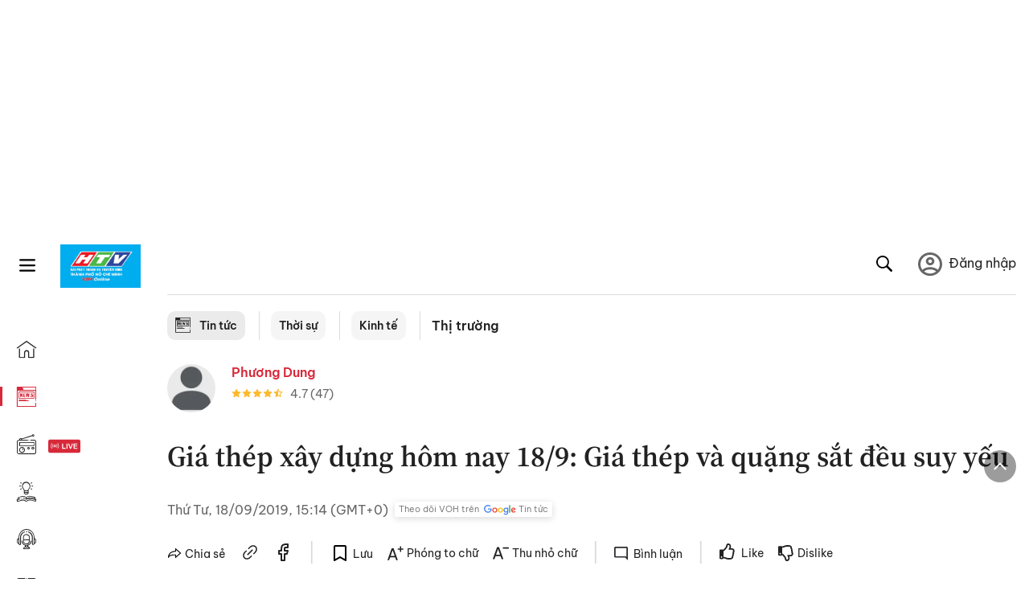

--- FILE ---
content_type: text/html; charset=utf-8
request_url: https://voh.com.vn/thi-truong/gia-thep-xay-dung-hom-nay-18-9-gia-thep-va-quang-sat-deu-suy-yeu-334122.html
body_size: 28941
content:
<!DOCTYPE html><html lang="vi"><head><meta charSet="utf-8"/><meta http-equiv="X-UA-Compatible" content="IE=edge"/><meta name="viewport" content="width=device-width, initial-scale=1.0, user-scalable=yes"/><meta name="theme-color" content="#000000"/><meta property="og:site_name" content="VOH"/><meta property="og:image:width" content="1200"/><meta property="og:image:height" content="630"/><meta property="og:type" content="article"/><meta name="twitter:card" content="summary"/><meta name="twitter:site" content="@tintucVOH"/><meta name="twitter:creator" content="@tintucVOH"/><meta name="copyright" content="VOH Online"/><meta property="article:publisher" content="https://www.facebook.com/RadioVOH"/><meta property="fb:app_id" content="199438930441095"/><meta property="fb:app_id" content="199438930441095"/><meta property="fb:pages" content="1564798427085684"/><meta name="robots" content="index, follow"/><link rel="shortcut icon" href="/favicon.ico"/><link rel="dns-prefetch" href="https://cdn.voh.com.vn"/><link rel="dns-prefetch" href="https://data.voh.com.vn"/><link rel="dns-prefetch" href="https://strm.voh.com.vn"/><link rel="dns-prefetch" href="https://img.voh.com.vn"/><link rel="dns-prefetch" href="https://www.googletagservices.com"/><link rel="dns-prefetch" href="https://stats.g.doubleclick.net"/><link rel="dns-prefetch" href="https://pagead2.googlesyndication.com"/><link rel="dns-prefetch" href="https://adservice.google.com.vn"/><link rel="dns-prefetch" href="https://www.google.com.vn"/><link rel="dns-prefetch" href="https://www.google.com"/><link rel="dns-prefetch" href="https://adservice.google.com"/><link rel="dns-prefetch" href="https://googleads.g.doubleclick.net"/><link rel="dns-prefetch" href="https://securepubads.g.doubleclick.net"/><link rel="dns-prefetch" href="https://partner.googleadservices.com"/><link rel="dns-prefetch" href="https://fonts.googleapis.com"/><link rel="preconnect" href="https://fonts.gstatic.com"/><link rel="dns-prefetch" href="https://cdn.ampproject.org"/><link rel="dns-prefetch" href="https://www.google-analytics.com"/><link rel="dns-prefetch" href="https://ssp.tenmax.io"/><link rel="dns-prefetch" href="https://static.doubleclick.net  "/><link rel="dns-prefetch" href="https://connect.facebook.net  "/><meta name="clckd" content="b1e4c22e9287308f1ec690ee36c52eb9"/><meta name="propeller" content="267966d4f59bdd55988ef1d0b00a5292"/><meta name="dailymotion-domain-verification" content="dme2ruwxmdkqwypm9"/><title>Giá thép xây dựng hôm nay 18/9: Giá thép và quặng sắt đều suy yếu</title><meta name="title" content="Giá thép xây dựng hôm nay 18/9: Giá thép và quặng sắt đều suy yếu"/><meta name="description" content="(VOH) - Giá thép ngày 18/9 giảm trong phiên qua từ mức cao 1,5 tháng đã đạt được trong phiên trước đó do dự trữ của các sản phẩm thép ở mức cao."/><meta name="keywords" content="giá thép, thị trường hôm nay, Giá vật liệu xây dựng, Ngày 18 tháng 9 năm 2019"/><link rel="canonical" href="https://voh.com.vn/thi-truong/gia-thep-xay-dung-hom-nay-18-9-gia-thep-va-quang-sat-deu-suy-yeu-334122.html"/><meta name="news_keywords" content="giá thép, thị trường hôm nay, Giá vật liệu xây dựng, Ngày 18 tháng 9 năm 2019"/><meta property="og:title" content="Giá thép xây dựng hôm nay 18/9: Giá thép và quặng sắt đều suy yếu"/><meta property="og:url" content="https://voh.com.vn/thi-truong/gia-thep-xay-dung-hom-nay-18-9-gia-thep-va-quang-sat-deu-suy-yeu-334122.html"/><meta property="og:description" content="(VOH) - Giá thép ngày 18/9 giảm trong phiên qua từ mức cao 1,5 tháng đã đạt được trong phiên trước đó do dự trữ của các sản phẩm thép ở mức cao."/><link rel="image_src" href="https://image.voh.com.vn/voh/thumbnail/2019/09/18/thep211lan1_20190918152200.jpg?w=600"/><meta property="og:image:secure_url" content="https://image.voh.com.vn/voh/thumbnail/2019/09/18/thep211lan1_20190918152200.jpg?w=600"/><meta property="og:image" content="https://image.voh.com.vn/voh/thumbnail/2019/09/18/thep211lan1_20190918152200.jpg?w=600"/><meta property="og:image:width" content="600"/><meta property="og:image:height" content="360"/><meta name="twitter:title" content="Giá thép xây dựng hôm nay 18/9: Giá thép và quặng sắt đều suy yếu"/><meta name="twitter:description" content="(VOH) - Giá thép ngày 18/9 giảm trong phiên qua từ mức cao 1,5 tháng đã đạt được trong phiên trước đó do dự trữ của các sản phẩm thép ở mức cao."/><meta name="twitter:image" content="https://image.voh.com.vn/voh/thumbnail/2019/09/18/thep211lan1_20190918152200.jpg?w=600"/><script type="application/ld+json">{"@context":"http://schema.org","@type":"NewsArticle","headline":"Giá thép xây dựng hôm nay 18/9: Giá thép và quặng sắt đều suy yếu","description":"(VOH) - Giá thép ngày 18/9 giảm trong phiên qua từ mức cao 1,5 tháng đã đạt được trong phiên trước đó do dự trữ của các sản phẩm thép ở mức cao.","datePublished":"2019-09-18T15:14:11+07:00","dateModified":"2019-09-18T15:31:56+07:00","mainEntityOfPage":{"@type":"WebPage","@id":"https://voh.com.vn/thi-truong/gia-thep-xay-dung-hom-nay-18-9-gia-thep-va-quang-sat-deu-suy-yeu-334122.html"},"image":{"@type":"ImageObject","url":"https://image.voh.com.vn/voh/thumbnail/2019/09/18/thep211lan1_20190918152200.jpg"},"author":{"@type":"Person","name":"PD (T.H)"},"publisher":{"@type":"Organization","name":"VOH","logo":{"@type":"ImageObject","url":"https://voh.com.vn/images/logo-voh-schema.png"}}}</script><meta name="next-head-count" content="60"/><link data-next-font="size-adjust" rel="preconnect" href="/" crossorigin="anonymous"/><link rel="preload" href="/_next/static/css/e9b2e15701e90a3e.css" as="style"/><link rel="stylesheet" href="/_next/static/css/e9b2e15701e90a3e.css" data-n-g=""/><link rel="preload" href="/_next/static/css/a5f398b6c04a73c6.css" as="style"/><link rel="stylesheet" href="/_next/static/css/a5f398b6c04a73c6.css" data-n-p=""/><noscript data-n-css=""></noscript><script defer="" nomodule="" src="/_next/static/chunks/polyfills-78c92fac7aa8fdd8.js"></script><script defer="" src="/_next/static/chunks/5031.300ea96dec1f6467.js"></script><script defer="" src="/_next/static/chunks/9686.924d31933b62d1f4.js"></script><script defer="" src="/_next/static/chunks/7949.39f1531868cc2a84.js"></script><script defer="" src="/_next/static/chunks/6426.bb99f56214266391.js"></script><script defer="" src="/_next/static/chunks/7717.53a1a2187f0c9981.js"></script><script defer="" src="/_next/static/chunks/9785.db6fa370ba9c8246.js"></script><script defer="" src="/_next/static/chunks/7531.2a6fb59ddea3c2a1.js"></script><script defer="" src="/_next/static/chunks/3579.771c5759fae63cf8.js"></script><script defer="" src="/_next/static/chunks/7792.2ddc0a8449258a78.js"></script><script defer="" src="/_next/static/chunks/2757.5255f2579b0e18b0.js"></script><script defer="" src="/_next/static/chunks/1002.6de49cfb5d45be77.js"></script><script defer="" src="/_next/static/chunks/609.475d001ed75afc8f.js"></script><script defer="" src="/_next/static/chunks/6236.f8a7b2d2f2751249.js"></script><script src="/_next/static/chunks/webpack-aabc4f107b682611.js" defer=""></script><script src="/_next/static/chunks/framework-aec4381329cec0e4.js" defer=""></script><script src="/_next/static/chunks/main-779723b3708b2682.js" defer=""></script><script src="/_next/static/chunks/pages/_app-554b4ae6c73a899a.js" defer=""></script><script src="/_next/static/chunks/5928-c2be66fcc2613198.js" defer=""></script><script src="/_next/static/chunks/9304-8afd49c1e8233174.js" defer=""></script><script src="/_next/static/chunks/5991-48e18cce9e7d5c17.js" defer=""></script><script src="/_next/static/chunks/2115-034ed500c8e03e2d.js" defer=""></script><script src="/_next/static/chunks/2998-8e0a705f6d19c8a2.js" defer=""></script><script src="/_next/static/chunks/3632-bf649645ef332731.js" defer=""></script><script src="/_next/static/chunks/2804-361eddb27ef31ded.js" defer=""></script><script src="/_next/static/chunks/7853-14c047f5d5f5d953.js" defer=""></script><script src="/_next/static/chunks/4768-d13d23a7f665421a.js" defer=""></script><script src="/_next/static/chunks/pages/news/news-detail-95387f900e8755dd.js" defer=""></script><script src="/_next/static/9nJDMe4Va6ROcYeoPIBai/_buildManifest.js" defer=""></script><script src="/_next/static/9nJDMe4Va6ROcYeoPIBai/_ssgManifest.js" defer=""></script></head><body><div id="__next"><script>var arfAsync = arfAsync || [];</script><style>
    #nprogress {
      pointer-events: none;
    }
    #nprogress .bar {
      background: #d8293a;
      position: fixed;
      z-index: 9999;
      top: 0;
      left: 0;
      width: 100%;
      height: 3px;
    }
    #nprogress .peg {
      display: block;
      position: absolute;
      right: 0px;
      width: 100px;
      height: 100%;
      box-shadow: 0 0 10px #d8293a, 0 0 5px #d8293a;
      opacity: 1;
      -webkit-transform: rotate(3deg) translate(0px, -4px);
      -ms-transform: rotate(3deg) translate(0px, -4px);
      transform: rotate(3deg) translate(0px, -4px);
    }
    #nprogress .spinner {
      display: block;
      position: fixed;
      z-index: 1031;
      top: 15px;
      right: 15px;
    }
    #nprogress .spinner-icon {
      width: 18px;
      height: 18px;
      box-sizing: border-box;
      border: solid 2px transparent;
      border-top-color: #d8293a;
      border-left-color: #d8293a;
      border-radius: 50%;
      -webkit-animation: nprogresss-spinner 400ms linear infinite;
      animation: nprogress-spinner 400ms linear infinite;
    }
    .nprogress-custom-parent {
      overflow: hidden;
      position: relative;
    }
    .nprogress-custom-parent #nprogress .spinner,
    .nprogress-custom-parent #nprogress .bar {
      position: absolute;
    }
    @-webkit-keyframes nprogress-spinner {
      0% {
        -webkit-transform: rotate(0deg);
      }
      100% {
        -webkit-transform: rotate(360deg);
      }
    }
    @keyframes nprogress-spinner {
      0% {
        transform: rotate(0deg);
      }
      100% {
        transform: rotate(360deg);
      }
    }
  </style><div class="Toastify"></div><div class="adstop" style="height:260px"></div><div class="header-pannel"><div class="site-header-mobi"><a title="VOH Online" id="Article_Header_LogoMobile" class="header-logo" href="/"><img alt="VOH Online" loading="lazy" width="49" height="28" decoding="async" data-nimg="1" style="color:transparent" src="/images/Logo-VOH.jpg"/></a><span class="menu-all" id="All_Menu-chi-tiet-mobile_Button"><svg xmlns="http://www.w3.org/2000/svg" id="All_Menu-chi-tiet-mobile_Button-lv2" width="20" height="20" viewBox="1 1 16 16" xml:space="preserve"><path d="M17 3.695a.887.887 0 0 1-.889.888H1.89a.89.89 0 0 1-.001-1.778h14.222a.89.89 0 0 1 .889.89zm0 5.333a.887.887 0 0 1-.889.888H1.89A.888.888 0 0 1 1 9.028a.89.89 0 0 1 .89-.889h14.222c.491 0 .888.399.888.889zm0 5.278a.89.89 0 0 1-.889.89H1.89a.89.89 0 0 1-.001-1.78h14.222a.89.89 0 0 1 .889.89z" fill=""></path></svg></span><span class="m-search" id="All_Search-mobile_Button"><svg xmlns="http://www.w3.org/2000/svg" id="All_Search-mobile_Button-lv2" width="16" height="16" viewBox="0 0 16 16" xml:space="preserve"><path fill="" d="M.003 6.421C0 3.191 2.341.492 5.46.061c3.354-.464 6.522 1.8 7.124 5.106.306 1.67-.006 3.229-.931 4.656-.108.169-.085.255.048.386 1.318 1.311 2.631 2.625 3.943 3.939.313.312.439.681.297 1.104a1.035 1.035 0 0 1-.859.729c-.387.063-.694-.094-.963-.361-1.295-1.299-2.598-2.594-3.888-3.896-.153-.154-.251-.173-.442-.05-3.785 2.437-8.781.308-9.673-4.116a4.887 4.887 0 0 1-.113-1.137zm6.33 4.779c2.672.005 4.859-2.168 4.866-4.832.006-2.674-2.162-4.863-4.827-4.871-2.685-.007-4.873 2.166-4.876 4.844-.003 2.671 2.171 4.854 4.837 4.859z"></path></svg></span><span class="m-menu m-ic-menu " id="All_Menu-section-expand-mobile_Button"><svg xmlns="http://www.w3.org/2000/svg" class="m-ic-down fx-down" id="All_Menu-section-expand-mobile_Button-lv2" width="20" height="20" viewBox="2 -4.5 16 16" xml:space="preserve"><path fill="" d="M9.994 5.018C8.394 3.42 6.754 1.779 5.095.12L4 1.162l5.994 5.994L16 1.154c-.333-.332-.7-.702-1.067-1.072L9.994 5.018z"></path></svg></span><span data-toggle-target="#_pop_login" class="m-btn-popup btn-popup bg-dk"><span class="account-photo"><img alt="name" loading="lazy" width="60" height="60" decoding="async" data-nimg="1" style="color:transparent;object-fit:cover" src="https://image.voh.com.vn/voh/image/2024/05/17/default-avatar-141625.png"/></span></span><div class="mobi-menubar" style="display:none"><div class="flex-mobi"><ul class="nav-mobi"><li><a title="Trang chủ" id="Article_Nav-Header_Item1" class="" href="/"><i class="icvoh icon-home"></i> <!-- -->Trang chủ</a></li><li><a title="Tin Tức" id="Article_Nav-Header_Item2" class="active" href="/tin-tuc-01230731000000001.html"><i class="icvoh icon-news"></i> <!-- -->Tin Tức</a></li><li><a title="Radio" id="Article_Nav-Header_Item3" class="" href="/radio-01240711000000003.html"><i class="icvoh icvoh icon-radio"></i> <!-- -->Radio</a></li><li><a title="Kiến thức" id="Article_Nav-Header_Item4" class="" href="/kien-thuc-01230804000000001.html"><i class="icvoh icon-kienthuc"></i> <!-- -->Kiến thức</a></li><li><a title="Podcast" id="Article_Nav-Header_Item5" target="_blank" class="" href="/podcast-01240416000000004.html"><i class="icvoh icon-podcast"></i> <!-- -->Podcast</a></li><li><a title="Video" id="Article_Nav-Header_Item6" target="_blank" class="" href="/video-01240116000000005.html"><i class="icvoh icon-video"></i> <!-- -->Video</a></li><li><a title="Sự kiện" id="Article_Nav-Header_Item7" target="_blank" class="" href="/su-kien-01241120000000006.html"><svg width="22" height="22" viewBox="0 0 25 25" fill="none" xmlns="http://www.w3.org/2000/svg"><g clip-path="url(#a)"><path d="M23.333 2.917H1.667c-.69 0-1.25.56-1.25 1.25v16.666c0 .69.56 1.25 1.25 1.25h21.666c.69 0 1.25-.56 1.25-1.25V4.167c0-.69-.56-1.25-1.25-1.25Z" stroke="#222"></path><path d="M23.333 2.917H1.667c-.69 0-1.25.56-1.25 1.25v19.166c0 .69.56 1.25 1.25 1.25h21.666c.69 0 1.25-.56 1.25-1.25V4.167c0-.69-.56-1.25-1.25-1.25Z" stroke="#222"></path><path d="M6.25 1.667a1.25 1.25 0 0 0-2.5 0v2.5a1.25 1.25 0 1 0 2.5 0zm7.5 0a1.25 1.25 0 1 0-2.5 0v2.5a1.25 1.25 0 1 0 2.5 0zm7.5 0a1.25 1.25 0 1 0-2.5 0v2.5a1.25 1.25 0 1 0 2.5 0z" fill="#fff" stroke="#222"></path><path d="M10 9.167a.417.417 0 0 0 0-.833zm-9.167 0H10v-.833H.833zm14.167 0a.417.417 0 0 1 0-.833zm9.167 0H15v-.833h9.167zm-11.667 0a.417.417 0 1 0 0-.833.417.417 0 0 0 0 .833" fill="#222"></path><path d="M11.975 18.385c.321-.161.691-.146 1.018-.014l.016.006.016.008 1.639.823c.139.07.27.047.369-.027a.39.39 0 0 0 .146-.38l-.288-1.783a1.11 1.11 0 0 1 .303-1.025l1.301-1.307c.215-.216.077-.59-.204-.633h-.003l-1.783-.291-.008-.001-.007-.002c-.325-.065-.705-.27-.871-.665l-.813-1.633-.006-.013-.005-.012a.29.29 0 0 0-.277-.186.36.36 0 0 0-.324.21l-.82 1.646-.006.014-.008.013c-.15.251-.436.614-.893.633l-1.755.286H8.71c-.28.044-.419.418-.204.634l1.301 1.307c.31.312.31.703.309.927v.06l-.005.032-.289 1.79a.39.39 0 0 0 .147.378c.098.075.23.098.369.028zm0 0 .188.356" stroke="#222"></path></g><defs><clipPath id="a"><path fill="#fff" d="M0 0h25v25H0z"></path></clipPath></defs></svg> <!-- -->Sự kiện</a></li><li><a title="WebStories" id="Article_Nav-Header_Item8" class="" href="/web-story-01230731000000001.html"><svg xmlns="http://www.w3.org/2000/svg" xmlns:xlink="http://www.w3.org/1999/xlink" fill="#000000" width="24" height="24" version="1.1" viewBox="0 0 487.867 487.867" xml:space="preserve"><path d="M52.596,170.037H28.798c-2.762,0-5,2.238-5,5v239.012c0,2.762,2.238,5,5,5h23.798c2.762,0,5-2.238,5-5V175.037  C57.596,172.275,55.357,170.037,52.596,170.037z M47.596,409.049H33.798V180.037h13.798V409.049z M52.596,122.447H28.798  c-2.762,0-5,2.238-5,5v23.792c0,2.762,2.238,5,5,5h23.798c2.762,0,5-2.238,5-5v-23.792  C57.596,124.686,55.357,122.447,52.596,122.447z M47.596,146.239H33.798v-13.792h13.798V146.239z M165.237,128.703h-27.556  c-2.762,0-5,2.238-5,5v276.749c0,2.762,2.238,5,5,5h27.556c2.762,0,5-2.238,5-5V133.703  C170.237,130.941,167.999,128.703,165.237,128.703z M160.237,405.452h-17.556V138.703h17.556V405.452z M165.237,73.6h-27.556  c-2.762,0-5,2.238-5,5v27.548c0,2.762,2.238,5,5,5h27.556c2.762,0,5-2.238,5-5V78.6C170.237,75.838,167.999,73.6,165.237,73.6z   M160.237,101.147h-17.556V83.6h17.556V101.147z M467.144,131.27h-31.132V71.226c0-13.885-11.297-25.182-25.182-25.182H110.127  c-2.762,0-5,2.238-5,5v47.605H5c-2.762,0-5,2.238-5,5v333.174c0,2.762,2.238,5,5,5h105.127h122.744h234.272  c11.427,0,20.724-9.297,20.724-20.724V151.993C487.867,140.566,478.57,131.27,467.144,131.27z M426.012,71.226v60.044h-15.856  v-25.114c0-2.762-2.238-5-5-5H252.504c-2.762,0-5,2.238-5,5v25.114h-14.633c-2.762,0-5,2.238-5,5v295.554h-8.311v-8.777  c0-2.762-2.238-5-5-5s-5,2.238-5,5v8.777h-12.192V56.044h12.192v342.768c0,2.762,2.238,5,5,5s5-2.238,5-5V56.044h191.27  C419.201,56.044,426.012,62.854,426.012,71.226z M257.504,131.27v-20.114h142.651v20.114H257.504z M105.127,431.823h-4.934v-6.899  c0-2.762-2.238-5-5-5s-5,2.238-5,5v6.899h-9.167V108.649h9.167v295.346c0,2.762,2.238,5,5,5s5-2.238,5-5V108.649h4.934V431.823z   M10,108.649h61.026v323.174H10V108.649z M115.127,56.044h72.241v375.779h-72.241V56.044z M237.871,141.27h54.072v290.554h-54.072  V141.27z M477.867,421.1c0,5.913-4.811,10.724-10.724,10.724h-147.91v-5.734c0-2.762-2.238-5-5-5s-5,2.238-5,5v5.734h-7.29V141.27  h7.29v265.939c0,2.762,2.238,5,5,5s5-2.238,5-5V141.27h111.769c0.003,0,0.006,0.001,0.01,0.001s0.006-0.001,0.01-0.001h36.122  c5.913,0,10.724,4.811,10.724,10.724V421.1z M275.807,195.668h-21.468c-2.762,0-5,2.238-5,5v215.61c0,2.762,2.238,5,5,5h21.468  c2.762,0,5-2.238,5-5v-215.61C280.807,197.906,278.568,195.668,275.807,195.668z M270.807,411.278h-11.468v-205.61h11.468V411.278z   M275.807,152.737h-21.468c-2.762,0-5,2.238-5,5v21.462c0,2.762,2.238,5,5,5h21.468c2.762,0,5-2.238,5-5v-21.462  C280.807,154.976,278.568,152.737,275.807,152.737z M270.807,174.199h-11.468v-11.462h11.468V174.199z M462.723,174.206H343.794  c-2.762,0-5,2.238-5,5v75.132c0,2.762,2.238,5,5,5h118.929c2.762,0,5-2.238,5-5v-75.132  C467.723,176.444,465.484,174.206,462.723,174.206z M457.723,249.338H348.794v-65.132h108.929V249.338z"></path></svg> <!-- -->WebStories</a></li></ul></div></div></div></div><div class="site-header "><div class="header-voh"><a title="" id="Article_Header_Logo" class="header-logo" href="/"><img alt="logo" loading="lazy" width="100" height="54" decoding="async" data-nimg="1" style="color:transparent" src="/images/Logo-VOH.jpg"/></a><span class="menu-all" id="All_Menu-chi-tiet-pc_Button"><svg xmlns="http://www.w3.org/2000/svg" id="All_Menu-chi-tiet-pc_Button-lv2" width="20" height="20" viewBox="1 1 16 16" xml:space="preserve"><path d="M17 3.695a.887.887 0 0 1-.889.888H1.89a.89.89 0 0 1-.001-1.778h14.222a.89.89 0 0 1 .889.89zm0 5.333a.887.887 0 0 1-.889.888H1.89A.888.888 0 0 1 1 9.028a.89.89 0 0 1 .89-.889h14.222c.491 0 .888.399.888.889zm0 5.278a.89.89 0 0 1-.889.89H1.89a.89.89 0 0 1-.001-1.78h14.222a.89.89 0 0 1 .889.89z" fill=""></path></svg></span></div><div class="navigation-left"><ul class="nav-left"><li><a title="Trang chủ" id="Article_Menu-trai_Label-text-1" class="nav-menu-cat " href="/"><i class="icvoh icon-home"></i></a></li><li><a title="Tin Tức" id="Article_Menu-trai_Label-text-2" class="nav-menu-cat active" href="/tin-tuc-01230731000000001.html"><i class="icvoh icon-news"></i></a></li><li><a title="Radio" id="Article_Menu-trai_Label-text-3" class="nav-menu-cat " href="/radio-01240711000000003.html"><i class="icvoh icvoh icon-radio"></i></a></li><li><a title="Kiến thức" id="Article_Menu-trai_Label-text-4" class="nav-menu-cat " href="/kien-thuc-01230804000000001.html"><i class="icvoh icon-kienthuc"></i></a></li><li><a title="Podcast" id="Article_Menu-trai_Label-text-5" class="nav-menu-cat " href="/podcast-01240416000000004.html"><i class="icvoh icon-podcast"></i></a></li><li><a title="Video" id="Article_Menu-trai_Label-text-6" class="nav-menu-cat " href="/video-01240116000000005.html"><i class="icvoh icon-video"></i></a></li><li><a title="Sự kiện" id="Article_Menu-trai_Label-text-7" class="nav-menu-cat " href="/su-kien-01241120000000006.html"><svg width="25" height="25" viewBox="0 0 25 25" fill="none" xmlns="http://www.w3.org/2000/svg"><g clip-path="url(#a)"><path d="M23.333 2.917H1.667c-.69 0-1.25.56-1.25 1.25v16.666c0 .69.56 1.25 1.25 1.25h21.666c.69 0 1.25-.56 1.25-1.25V4.167c0-.69-.56-1.25-1.25-1.25Z" stroke="#222"></path><path d="M23.333 2.917H1.667c-.69 0-1.25.56-1.25 1.25v19.166c0 .69.56 1.25 1.25 1.25h21.666c.69 0 1.25-.56 1.25-1.25V4.167c0-.69-.56-1.25-1.25-1.25Z" stroke="#222"></path><path d="M6.25 1.667a1.25 1.25 0 0 0-2.5 0v2.5a1.25 1.25 0 1 0 2.5 0zm7.5 0a1.25 1.25 0 1 0-2.5 0v2.5a1.25 1.25 0 1 0 2.5 0zm7.5 0a1.25 1.25 0 1 0-2.5 0v2.5a1.25 1.25 0 1 0 2.5 0z" fill="#fff" stroke="#222"></path><path d="M10 9.167a.417.417 0 0 0 0-.833zm-9.167 0H10v-.833H.833zm14.167 0a.417.417 0 0 1 0-.833zm9.167 0H15v-.833h9.167zm-11.667 0a.417.417 0 1 0 0-.833.417.417 0 0 0 0 .833" fill="#222"></path><path d="M11.975 18.385c.321-.161.691-.146 1.018-.014l.016.006.016.008 1.639.823c.139.07.27.047.369-.027a.39.39 0 0 0 .146-.38l-.288-1.783a1.11 1.11 0 0 1 .303-1.025l1.301-1.307c.215-.216.077-.59-.204-.633h-.003l-1.783-.291-.008-.001-.007-.002c-.325-.065-.705-.27-.871-.665l-.813-1.633-.006-.013-.005-.012a.29.29 0 0 0-.277-.186.36.36 0 0 0-.324.21l-.82 1.646-.006.014-.008.013c-.15.251-.436.614-.893.633l-1.755.286H8.71c-.28.044-.419.418-.204.634l1.301 1.307c.31.312.31.703.309.927v.06l-.005.032-.289 1.79a.39.39 0 0 0 .147.378c.098.075.23.098.369.028zm0 0 .188.356" stroke="#222"></path></g><defs><clipPath id="a"><path fill="#fff" d="M0 0h25v25H0z"></path></clipPath></defs></svg></a></li><li><a title="WebStories" id="Article_Menu-trai_Label-text-8" class="nav-menu-cat " href="/web-story-01230731000000001.html"><svg xmlns="http://www.w3.org/2000/svg" xmlns:xlink="http://www.w3.org/1999/xlink" fill="#000000" width="25" height="25" version="1.1" viewBox="0 0 487.867 487.867" xml:space="preserve"><path d="M52.596,170.037H28.798c-2.762,0-5,2.238-5,5v239.012c0,2.762,2.238,5,5,5h23.798c2.762,0,5-2.238,5-5V175.037  C57.596,172.275,55.357,170.037,52.596,170.037z M47.596,409.049H33.798V180.037h13.798V409.049z M52.596,122.447H28.798  c-2.762,0-5,2.238-5,5v23.792c0,2.762,2.238,5,5,5h23.798c2.762,0,5-2.238,5-5v-23.792  C57.596,124.686,55.357,122.447,52.596,122.447z M47.596,146.239H33.798v-13.792h13.798V146.239z M165.237,128.703h-27.556  c-2.762,0-5,2.238-5,5v276.749c0,2.762,2.238,5,5,5h27.556c2.762,0,5-2.238,5-5V133.703  C170.237,130.941,167.999,128.703,165.237,128.703z M160.237,405.452h-17.556V138.703h17.556V405.452z M165.237,73.6h-27.556  c-2.762,0-5,2.238-5,5v27.548c0,2.762,2.238,5,5,5h27.556c2.762,0,5-2.238,5-5V78.6C170.237,75.838,167.999,73.6,165.237,73.6z   M160.237,101.147h-17.556V83.6h17.556V101.147z M467.144,131.27h-31.132V71.226c0-13.885-11.297-25.182-25.182-25.182H110.127  c-2.762,0-5,2.238-5,5v47.605H5c-2.762,0-5,2.238-5,5v333.174c0,2.762,2.238,5,5,5h105.127h122.744h234.272  c11.427,0,20.724-9.297,20.724-20.724V151.993C487.867,140.566,478.57,131.27,467.144,131.27z M426.012,71.226v60.044h-15.856  v-25.114c0-2.762-2.238-5-5-5H252.504c-2.762,0-5,2.238-5,5v25.114h-14.633c-2.762,0-5,2.238-5,5v295.554h-8.311v-8.777  c0-2.762-2.238-5-5-5s-5,2.238-5,5v8.777h-12.192V56.044h12.192v342.768c0,2.762,2.238,5,5,5s5-2.238,5-5V56.044h191.27  C419.201,56.044,426.012,62.854,426.012,71.226z M257.504,131.27v-20.114h142.651v20.114H257.504z M105.127,431.823h-4.934v-6.899  c0-2.762-2.238-5-5-5s-5,2.238-5,5v6.899h-9.167V108.649h9.167v295.346c0,2.762,2.238,5,5,5s5-2.238,5-5V108.649h4.934V431.823z   M10,108.649h61.026v323.174H10V108.649z M115.127,56.044h72.241v375.779h-72.241V56.044z M237.871,141.27h54.072v290.554h-54.072  V141.27z M477.867,421.1c0,5.913-4.811,10.724-10.724,10.724h-147.91v-5.734c0-2.762-2.238-5-5-5s-5,2.238-5,5v5.734h-7.29V141.27  h7.29v265.939c0,2.762,2.238,5,5,5s5-2.238,5-5V141.27h111.769c0.003,0,0.006,0.001,0.01,0.001s0.006-0.001,0.01-0.001h36.122  c5.913,0,10.724,4.811,10.724,10.724V421.1z M275.807,195.668h-21.468c-2.762,0-5,2.238-5,5v215.61c0,2.762,2.238,5,5,5h21.468  c2.762,0,5-2.238,5-5v-215.61C280.807,197.906,278.568,195.668,275.807,195.668z M270.807,411.278h-11.468v-205.61h11.468V411.278z   M275.807,152.737h-21.468c-2.762,0-5,2.238-5,5v21.462c0,2.762,2.238,5,5,5h21.468c2.762,0,5-2.238,5-5v-21.462  C280.807,154.976,278.568,152.737,275.807,152.737z M270.807,174.199h-11.468v-11.462h11.468V174.199z M462.723,174.206H343.794  c-2.762,0-5,2.238-5,5v75.132c0,2.762,2.238,5,5,5h118.929c2.762,0,5-2.238,5-5v-75.132  C467.723,176.444,465.484,174.206,462.723,174.206z M457.723,249.338H348.794v-65.132h108.929V249.338z"></path></svg></a></li></ul></div></div><div class="menu-main-all  "><span class="close-all">×</span><div class="w-main-all "><div class="bg-main-all"><div class="menu-header"><a title="Trang chủ" id="Article_Menu-chi-tiet_Label-text" class="text-all" href="/">Trang chủ</a></div></div></div></div><div class="site-content false"><main class="main"><div class="menu-category-3"><div class="nav-item-1 fix-boder-sub"><a title="Tin tức" id="Article_Menu-chuyen-muc_Section-chinh" class="item-category-1" href="/tin-tuc-01230731000000001.html"><i class="icvoh icon-news ic-category"></i> <!-- -->Tin tức</a></div><div class="nav-item-1 fix-boder-sub"><a title="Thời sự" id="Article_Menu-chuyen-muc_Item1-text" class="item-category-1-2" href="/thoi-su-573.html">Thời sự</a></div><div class="nav-item-1 fix-boder-sub"><a title="Kinh tế" id="Article_Menu-chuyen-muc_Item2-text" class="item-category-1-2" href="/kinh-te-504.html">Kinh tế</a></div><div class="nav-item-2"><a title="Thị trường" id="Article_Menu-chuyen-muc_Cate-text" class="item-category-3" href="/thi-truong-329.html">Thị trường</a></div></div><section class="section"><div class="post-article-author"><div class="author-item v-hover"><div class="author-thumb"><img alt="Phương Dung" title="Phương Dung" loading="lazy" decoding="async" data-nimg="fill" style="position:absolute;height:100%;width:100%;left:0;top:0;right:0;bottom:0;color:transparent;background-size:cover;background-position:50% 50%;background-repeat:no-repeat;background-image:url(&quot;data:image/svg+xml;charset=utf-8,%3Csvg xmlns=&#x27;http%3A//www.w3.org/2000/svg&#x27;%3E%3Cimage style=&#x27;filter:blur(20px)&#x27; preserveAspectRatio=&#x27;none&#x27; x=&#x27;0&#x27; y=&#x27;0&#x27; height=&#x27;100%25&#x27; width=&#x27;100%25&#x27; href=&#x27;/images/thumb_no_img.jpg&#x27;/%3E%3C/svg%3E&quot;)" sizes="(max-width: 1278px) 48px, 84px" srcSet="https://image.voh.com.vn/voh/image/2024/05/17/default-avatar-141625.png?w=64&amp;q=85 64w, https://image.voh.com.vn/voh/image/2024/05/17/default-avatar-141625.png?w=128&amp;q=85 128w, https://image.voh.com.vn/voh/image/2024/05/17/default-avatar-141625.png?w=256&amp;q=85 256w, https://image.voh.com.vn/voh/image/2024/05/17/default-avatar-141625.png?w=320&amp;q=85 320w, https://image.voh.com.vn/voh/image/2024/05/17/default-avatar-141625.png?w=480&amp;q=85 480w, https://image.voh.com.vn/voh/image/2024/05/17/default-avatar-141625.png?w=512&amp;q=85 512w, https://image.voh.com.vn/voh/image/2024/05/17/default-avatar-141625.png?w=768&amp;q=85 768w, https://image.voh.com.vn/voh/image/2024/05/17/default-avatar-141625.png?w=768&amp;q=85 768w, https://image.voh.com.vn/voh/image/2024/05/17/default-avatar-141625.png?w=1024&amp;q=85 1024w, https://image.voh.com.vn/voh/image/2024/05/17/default-avatar-141625.png?w=1024&amp;q=85 1024w, https://image.voh.com.vn/voh/image/2024/05/17/default-avatar-141625.png?w=1280&amp;q=85 1280w, https://image.voh.com.vn/voh/image/2024/05/17/default-avatar-141625.png?w=1400&amp;q=85 1400w, https://image.voh.com.vn/voh/image/2024/05/17/default-avatar-141625.png?w=1600&amp;q=85 1600w" src="https://image.voh.com.vn/voh/image/2024/05/17/default-avatar-141625.png?w=1600&amp;q=85"/></div><div class="author-info"><div class="author-name">Phương Dung</div><div class="row-rating"><div class="rate-rating"><span class="star-icons bg-star"><svg width="12" height="12" viewBox="0 0 8 8" fill="none" xmlns="http://www.w3.org/2000/svg"><path d="m4.003 6.3 1.73 1.045a.416.416 0 0 0 .62-.45L5.895 4.93l1.529-1.325a.417.417 0 0 0-.238-.73l-2.012-.17-.788-1.86a.417.417 0 0 0-.766 0L2.832 2.7.82 2.87a.416.416 0 0 0-.238.73l1.53 1.325-.46 1.966a.416.416 0 0 0 .622.45L4.003 6.3Z" fill="#FFB92C"></path></svg></span><span class="star-icons bg-star"><svg width="12" height="12" viewBox="0 0 8 8" fill="none" xmlns="http://www.w3.org/2000/svg"><path d="m4.003 6.3 1.73 1.045a.416.416 0 0 0 .62-.45L5.895 4.93l1.529-1.325a.417.417 0 0 0-.238-.73l-2.012-.17-.788-1.86a.417.417 0 0 0-.766 0L2.832 2.7.82 2.87a.416.416 0 0 0-.238.73l1.53 1.325-.46 1.966a.416.416 0 0 0 .622.45L4.003 6.3Z" fill="#FFB92C"></path></svg></span><span class="star-icons bg-star"><svg width="12" height="12" viewBox="0 0 8 8" fill="none" xmlns="http://www.w3.org/2000/svg"><path d="m4.003 6.3 1.73 1.045a.416.416 0 0 0 .62-.45L5.895 4.93l1.529-1.325a.417.417 0 0 0-.238-.73l-2.012-.17-.788-1.86a.417.417 0 0 0-.766 0L2.832 2.7.82 2.87a.416.416 0 0 0-.238.73l1.53 1.325-.46 1.966a.416.416 0 0 0 .622.45L4.003 6.3Z" fill="#FFB92C"></path></svg></span><span class="star-icons bg-star"><svg width="12" height="12" viewBox="0 0 8 8" fill="none" xmlns="http://www.w3.org/2000/svg"><path d="m4.003 6.3 1.73 1.045a.416.416 0 0 0 .62-.45L5.895 4.93l1.529-1.325a.417.417 0 0 0-.238-.73l-2.012-.17-.788-1.86a.417.417 0 0 0-.766 0L2.832 2.7.82 2.87a.416.416 0 0 0-.238.73l1.53 1.325-.46 1.966a.416.416 0 0 0 .622.45L4.003 6.3Z" fill="#FFB92C"></path></svg></span><span class="star-icons"><svg width="12" height="12" viewBox="0 0 8 8" fill="none" xmlns="http://www.w3.org/2000/svg"><path d="m7.19 2.767-2.016-.175L4.386.737a.417.417 0 0 0-.766 0l-.788 1.859-2.012.17a.416.416 0 0 0-.238.73l1.53 1.325-.46 1.966a.416.416 0 0 0 .622.45l1.729-1.041 1.73 1.046a.416.416 0 0 0 .62-.45L5.895 4.82l1.529-1.325a.416.416 0 0 0-.234-.73Zm-3.187 2.65V1.542l.712 1.683 1.825.158-1.383 1.2.417 1.784-1.571-.95Z" fill="#FFB92C"></path></svg></span></div><div class="rating-text">4.7<!-- --> (47)</div></div></div></div></div><header class="post-article-header"><h1 class="post-article-title">Giá thép xây dựng hôm nay 18/9: Giá thép và quặng sắt đều suy yếu</h1></header><div class="post-article-meta"><div class="inline-item"><span class="post-article-publish">Thứ Tư, 18/09/2019, 15:14 (GMT+7)</span></div><div class="inline-item"><a title="Theo dõi VOH Online trên Google News" target="_blank" rel="nofollow noopener noreferrer" id="Article_GoogleNews_Label-text" class="link-googlenews" href="https://news.google.com/publications/CAAqJAgKIh5DQklTRUFnTWFnd0tDblp2YUM1amIyMHVkbTRvQUFQAQ?ceid=VN:vi&amp;oc=3">Theo dõi VOH trên<!-- --> <img alt="voh online google news" loading="lazy" width="41" height="13" decoding="async" data-nimg="1" style="color:transparent" src="/images/googlelogo.svg"/>Tin tức</a></div></div><div id="news-detail-control-hide" style="height:55px;float:left;width:100%;display:none"></div><div class="post-article-share " id="news-detail-control"><div class="item-share" style="cursor:pointer" id="Article_Toolbar-share-pc_Button"><span class="ic-share-alt hidden-m" id="Article_Toolbar-share-pc_Button-lv2"><svg xmlns="http://www.w3.org/2000/svg" id="Article_Toolbar-share-pc_Button-lv3" width="18" height="18" viewBox="0 0 24 24"><path data-name="Rectangle 3" fill="none" d="M0 0h24v24H0z"></path><path d="M14 9V5l8 7-8 7v-4s-12-.931-12 4.737C2 8.4 14 9 14 9Z" fill="none" stroke="#000" stroke-miterlimit="10" stroke-width="1.5"></path></svg>Chia sẻ</span><span class="ic-share-alt2 hidden-pc" id="Article_Toolbar-share-mobile_Button-lv2"><svg id="Article_Toolbar-share-mobile_Button-lv3-1" width="20" height="20" viewBox="0 0 24 24" xmlns="http://www.w3.org/2000/svg"><path data-name="Rectangle 3" fill="none" d="M0 0h24v24H0z"></path><path d="M14 9V5l8 7-8 7v-4s-12-.931-12 4.737C2 8.4 14 9 14 9Z" fill="none" stroke="#000" stroke-miterlimit="10" stroke-width="1.5"></path></svg><span class="font-chiase" id="Article_Toolbar-share-mobile_Button-lv3-2">Chia sẻ</span></span></div><div title="Copy Link" class="item-share hidden-m" style="cursor:pointer;position:relative" id="Article_Toolbar-copy-link-pc_Button"><svg xmlns="http://www.w3.org/2000/svg" class="icon" id="Article_Toolbar-copy-link-pc_Button-lv2" width="24" height="24" viewBox="0 0 1024 1024"><path fill="#222" d="M715.648 625.152 670.4 579.904l90.496-90.56c75.008-74.944 85.12-186.368 22.656-248.896-62.528-62.464-173.952-52.352-248.96 22.656L444.16 353.6l-45.248-45.248 90.496-90.496c100.032-99.968 251.968-110.08 339.456-22.656 87.488 87.488 77.312 239.424-22.656 339.456l-90.496 90.496zm-90.496 90.496-90.496 90.496C434.624 906.112 282.688 916.224 195.2 828.8c-87.488-87.488-77.312-239.424 22.656-339.456l90.496-90.496 45.248 45.248-90.496 90.56c-75.008 74.944-85.12 186.368-22.656 248.896 62.528 62.464 173.952 52.352 248.96-22.656l90.496-90.496zm0-362.048 45.248 45.248L398.848 670.4 353.6 625.152z"></path></svg></div><button title="Chia sẻ lên Facebook" id="Article_Toolbar-share-facebook-pc_Button" aria-label="facebook" class="react-share__ShareButton item-share hidden-m" style="background-color:transparent;border:none;padding:0;font:inherit;color:inherit;cursor:pointer"><svg xmlns="http://www.w3.org/2000/svg" id="Article_Toolbar-share-facebook-pc_Button-lv2" width="24" height="24" viewBox="0 0 24 24" fill="none"><path d="M9 22h4v-8h2.879L17 10h-4V7a1 1 0 0 1 1-1h3V2c-8-.5-8 2.5-8 8H6v4h3z" stroke="#222" stroke-width="2" stroke-linecap="round" stroke-linejoin="round"></path></svg></button><div class="item-share"><span class="line-solid">|</span></div><div class="item-share"><span class="font-bookmark" style="cursor:pointer" id=" Article_Toolbar-luu-pc_Button"><svg xmlns="http://www.w3.org/2000/svg" id=" Article_Toolbar-luu-pc_Button-lv2-1" width="24" height="24" viewBox="0 0 24 24" data-name="Line Color"><path d="m12 17-7 4V4a1 1 0 0 1 1-1h12a1 1 0 0 1 1 1v17Z"></path></svg><span class="hidden-m">Lưu</span></span></div><div class="item-share"><span class="font-chu-aa" style="cursor:pointer" id="Article_Toolbar-tang-co-chu-pc_Button-text"><svg xmlns="http://www.w3.org/2000/svg" id="Article_Toolbar-tang-co-chu-pc_Button-text-lv2-1" width="20" height="20" viewBox="0 0 23 20" fill="none"><path d="M0 20.001 5.977 3.234h2.817l6 16.767h-2.382l-1.42-4.01h-7.19L2.382 20zm4.489-6.004h5.817L7.397 5.772zm13.403-5.833V5.067h-3.096V3.37h3.096V.273h1.697V3.37h3.097v1.697h-3.097v3.097z" fill="#222"></path></svg><span class="hidden-m" id="Article_Toolbar-tang-co-chu-pc_Button-text-lv2-2">Phóng to chữ</span></span></div><div class="item-share"><span class="font-chu-aa" style="cursor:pointer" id="Article_Toolbar-giam-co-chu-pc_Button-text"><svg xmlns="http://www.w3.org/2000/svg" id="Article_Toolbar-giam-co-chu-pc_Button-text-lv2-1" width="20" height="20" viewBox="0 0 23 17" fill="none"><path d="M0 17 6.084 0h2.867l6.108 17h-2.424l-1.446-4.066H3.87L2.425 17zm4.569-6.088h5.92L7.53 2.573zm9.759-8.798V.276H23v1.838z" fill="#222"></path></svg><span class="hidden-m" id="Article_Toolbar-giam-co-chu-pc_Button-text-lv2-2">Thu nhỏ chữ</span></span></div><div class="item-share"><span class="line-solid">|</span></div><div class="item-share"><a class="font-comment" href="/thi-truong/gia-thep-xay-dung-hom-nay-18-9-gia-thep-va-quang-sat-deu-suy-yeu-334122.html#comments"><svg xmlns="http://www.w3.org/2000/svg" width="17" height="17" viewBox="0 0 17 17" fill="none"><path d="M15.3 1.7v11.195l-.995-.995H1.7V1.7zm0-1.7H1.7C.765 0 0 .765 0 1.7v10.2c0 .935.765 1.7 1.7 1.7h11.9L17 17V1.7c0-.935-.765-1.7-1.7-1.7" fill="#2B2C30"></path></svg><span id="comment_counter_334122"></span> <span class="hidden-m">Bình luận</span></a></div><div class="item-share"><span class="line-solid">|</span></div><div class="item-share"><span class="font-like" id="Article_Toolbar-like-pc_Button-text"><svg xmlns="http://www.w3.org/2000/svg" id="Article_Toolbar-like-pc-mobile_Button-text-lv2-1" width="20" height="20" fill="none" viewBox="0 0 20 20"><path fill="currentColor" d="M18.214 11.199a3.7 3.7 0 0 0 .536-1.947c0-1.719-1.454-3.343-3.352-3.343h-1.425a5 5 0 0 0 .346-1.818C14.318 1.248 12.846 0 10.597 0 8.19 0 8.328 3.708 7.794 4.242c-.889.889-1.938 2.596-2.686 3.258H1.25C.56 7.5 0 8.06 0 8.75v9.375c0 .69.56 1.25 1.25 1.25h2.5a1.25 1.25 0 0 0 1.21-.936c1.739.039 2.932 1.56 6.945 1.56h.868c3.012 0 4.374-1.54 4.412-3.724.52-.72.793-1.684.677-2.617a3.63 3.63 0 0 0 .351-2.461M15.801 13.3c.491.825.049 1.93-.545 2.249.301 1.905-.688 2.574-2.075 2.574h-1.477c-2.798 0-4.611-1.477-6.705-1.477V9.375h.427c1.108 0 2.655-2.769 3.693-3.807 1.108-1.108.739-2.954 1.477-3.693 1.846 0 1.846 1.288 1.846 2.216 0 1.53-1.108 2.216-1.108 3.693h4.062c.825 0 1.474.739 1.477 1.477s-.501 1.477-.87 1.477c.527.569.639 1.767-.204 2.563M3.438 16.875a.938.938 0 1 1-1.876 0 .938.938 0 0 1 1.876 0"></path></svg> <span class="hidden-m" id="Article_Toolbar-like-pc_Button-text-lv2-2">Like</span></span></div><div class="item-share"><span class="font-disliked" id="Article_Toolbar-dislike-pc_Button-text"><svg xmlns="http://www.w3.org/2000/svg" id="Article_Toolbar-dislike-pc-mobile_Button-text-lv2-1" width="20" height="20" fill="none" viewBox="0 0 20 20" transform=""><path fill="currentColor" d="M18.214 8.801a3.63 3.63 0 0 0-.351-2.461 3.77 3.77 0 0 0-.677-2.617C17.148 1.54 15.786 0 12.773 0h-.868C7.859 0 6.601 1.563 5 1.563h-.424a1.25 1.25 0 0 0-.826-.313h-2.5C.56 1.25 0 1.81 0 2.5v9.375c0 .69.56 1.25 1.25 1.25h2.5c.463 0 .866-.251 1.082-.625h.275c.748.662 1.797 2.369 2.686 3.258.534.534.397 4.242 2.803 4.242 2.249 0 3.721-1.248 3.721-4.091a5 5 0 0 0-.346-1.818h1.425c1.899 0 3.352-1.624 3.352-3.343a3.7 3.7 0 0 0-.536-1.947M2.5 11.563a.938.938 0 1 1 0-1.876.938.938 0 0 1 0 1.876m12.898.654h-4.062c0 1.477 1.108 2.163 1.108 3.693 0 .928 0 2.216-1.846 2.216-.739-.739-.37-2.585-1.477-3.693-1.039-1.039-2.587-3.808-3.694-3.808H5V3.353c2.094 0 3.906-1.477 6.705-1.477h1.477c1.387 0 2.376.669 2.075 2.574.594.319 1.035 1.423.545 2.249.843.796.73 1.995.204 2.563.369 0 .873.739.87 1.477s-.653 1.477-1.477 1.477"></path></svg><span class="hidden-m" id="Article_Toolbar-dislike-pc_Button-text-lv2-2">Dislike</span></span></div><span class="menu-all" id="Article_Toolbar-menu-mobile_Button"><svg xmlns="http://www.w3.org/2000/svg" id="Article_Toolbar-menu-mobile_Button-lv2" width="20" height="20" viewBox="1 1 16 16" xml:space="preserve"><path d="M17 3.695a.887.887 0 0 1-.889.888H1.89a.89.89 0 0 1-.001-1.778h14.222a.89.89 0 0 1 .889.89zm0 5.333a.887.887 0 0 1-.889.888H1.89A.888.888 0 0 1 1 9.028a.89.89 0 0 1 .89-.889h14.222c.491 0 .888.399.888.889zm0 5.278a.89.89 0 0 1-.889.89H1.89a.89.89 0 0 1-.001-1.78h14.222a.89.89 0 0 1 .889.89z" fill=""></path></svg></span></div><div class="flex-sticky"><div class="content-center"><div class="block-details"><article class="post post-article"><div class="post-article-summary">(VOH) - Giá thép ngày 18/9 giảm trong phiên qua từ mức cao 1,5 tháng đã đạt được trong phiên trước đó do dự trữ của các sản phẩm thép ở mức cao.</div><div id="PhotoSwipe334122" class="post-article-body" style="min-height:320px"><h2 style="text-align: justify;"><strong>Gi&aacute; th&eacute;p x&acirc;y dựng h&ocirc;m nay giảm</strong></h2>

<p style="text-align: justify;">Gi&aacute; th&eacute;p thanh giao th&aacute;ng 10 tr&ecirc;n S&agrave;n giao dịch Thượng Hải giảm 6 nh&acirc;n d&acirc;n tệ xuống 3.821 nh&acirc;n d&acirc;n tệ/tấn v&agrave;o l&uacute;c 11h30 (giờ Việt Nam).</p>

<p style="text-align: center;"><img alt="Giá thép xây dựng hôm nay 18/9/2019" src="https://image.voh.com.vn/voh/Image/2019/09/18/thep211lan2_20190918152300.jpg"></p>

<p style="text-align: center;"><span style="color:#000080;">Ảnh minh họa: internet</span></p>

<p style="text-align: justify;">Gi&aacute; th&eacute;p k&igrave; hạn của Trung Quốc giảm v&agrave;o thứ Ba 17/9, rời khỏi mức cao nhất 1,5 th&aacute;ng trong phi&ecirc;n trước đ&oacute; do lượng c&aacute;c sản phẩm th&eacute;p tồn kho cao v&agrave; mối quan t&acirc;m về nhu cầu từ thị trường bất động sản, theo Reuters.</p>

<p style="text-align: justify;">Gi&aacute; nh&agrave; mới của Trung Quốc tăng trưởng với tốc độ chậm nhất trong gần một năm v&agrave;o th&aacute;ng 8 song vẫn tăng th&aacute;ng thứ 52 li&ecirc;n tiếp.</p>

<p style="text-align: justify;">Hợp đồng th&eacute;p thanh x&acirc;y dựng hoạt động mạnh nhất tr&ecirc;n S&agrave;n giao dịch Thượng Hải giảm 0,6% xuống c&ograve;n 3.533 nh&acirc;n d&acirc;n tệ/tấn.</p>

<div class="adv-components" id="MiddleContent-01"></div><p style="text-align: justify;">Gi&aacute; th&eacute;p cuộn c&aacute;n n&oacute;ng giảm 0,8% xuống 3.529 nh&acirc;n d&acirc;n tệ/tấn.</p>

<p style="text-align: justify;">Mặc d&ugrave; sản lượng ti&ecirc;u thụ sản phẩm th&eacute;p đ&atilde; tăng gần đ&acirc;y, lượng h&agrave;ng tồn kho vẫn cao hơn năm ngo&aacute;i, theo Huatai Futures.</p>

<p style="text-align: justify;">Hợp đồng quặng sắt được giao dịch nhiều nhất tr&ecirc;n S&agrave;n giao dịch h&agrave;ng h&oacute;a Đại Li&ecirc;n, giao th&aacute;ng 1/2020, giảm 1,8% xuống c&ograve;n 666 nh&acirc;n d&acirc;n tệ/tấn.</p>

<p style="text-align: justify;">Gi&aacute; quặng sắt h&agrave;m lượng 62% giao cho Trung Quốc ở mức 98 USD/tấn v&agrave;o thứ Hai (16/9), theo SteelHome.</p>

<p style="text-align: justify;">Gi&aacute;m đốc điều h&agrave;nh tại c&aacute;c c&ocirc;ng ty c&ocirc;ng nghiệp lớn của Trung Quốc hi vọng c&aacute;c biện ph&aacute;p chống &ocirc; nhiễm được đưa ra thường xuy&ecirc;n nhưng kh&ocirc;ng &aacute;p đặt rộng r&atilde;i trước k&igrave; nghỉ lễ Quốc kh&aacute;nh như c&aacute;c sự kiện trước đ&acirc;y.</p>

<div class="adv-components" id="MiddleContent-02"></div><p style="text-align: justify;">Gi&aacute; c&aacute;c nguy&ecirc;n liệu sản xuất th&eacute;p kh&aacute;c cũng giảm với gi&aacute; than mỡ giao th&aacute;ng 1/2020 giảm 0,4% xuống 1.350 nh&acirc;n d&acirc;n tệ/tấn v&agrave; gi&aacute; than cốc giảm 0,9% xuống 1.983 nh&acirc;n d&acirc;n tệ/tấn.</p>

<h2 style="text-align: justify;"><strong>Xuất khẩu hơn 4,3 triệu tấn th&eacute;p trong 8 th&aacute;ng</strong></h2>

<p style="text-align: justify;">Theo số liệu từ Tổng cục Hải quan, trong th&aacute;ng 8/2019 lượng xuất nhập khẩu sắt th&eacute;p c&aacute;c loại tăng nhẹ. Xuất khẩu th&eacute;p ra thị trường nước ngo&agrave;i kh&oacute; khăn hơn bởi c&aacute;c h&agrave;ng r&agrave;o ph&ograve;ng vệ thương mại.</p>

<p style="text-align: justify;">Cụ thể, xuất khẩu sắt th&eacute;p th&aacute;ng 8/2019 đạt hơn 492 ng&agrave;n tấn, trị gi&aacute; 320 triệu USD, tăng 6,4% về lượng v&agrave; tăng 2,8% về trị gi&aacute; so với th&aacute;ng trước. Lũy kế 8 th&aacute;ng, lượng sắt th&eacute;p xuất khẩu đạt 4,37 triệu tấn, trị gi&aacute; 2,85 tỷ USD tăng 8,5% về lượng v&agrave; giảm 4,6% về trị gi&aacute; so với c&ugrave;ng kỳ năm trước.</p>

<div class="adv-components" id="MiddleContent-03"></div><p style="text-align: justify;">T&iacute;nh đến hết th&aacute;ng 8/2019 sắt th&eacute;p c&aacute;c loại chủ yếu xuất khẩu sang c&aacute;c thị trường ASEAN như: Campuchia (1,17 triệu tấn), Indonesia (hơn 500 ng&agrave;n tấn), Malaysia (502 ng&agrave;n tấn),&hellip;</p>

<p style="text-align: justify;">Về nhập khẩu lượng sắt th&eacute;p c&aacute;c loại th&aacute;ng 8 đạt 1,28 triệu tấn, trị gi&aacute; 827,9 triệu USD, tăng nhẹ cả về lượng v&agrave; trị gi&aacute; so với th&aacute;ng trước. Lũy kế 8 th&aacute;ng, nhập khẩu sắt th&eacute;p c&aacute;c loại đạt 9,64 triệu tấn trị gi&aacute; 6,45 tỷ USD, giảm 3,8% về trị gi&aacute; so với c&ugrave;ng kỳ năm trước.</p>

<p style="text-align: justify;">Kết th&uacute;c th&aacute;ng 8/2019, Trung Quốc tiếp tục l&agrave; thị trường cung cấp sắt th&eacute;p c&aacute;c loại lớn nhất v&agrave;o Việt Nam với 3,87 triệu tấn, trị gi&aacute; 2,45 tỷ USD. Tiếp theo l&agrave; Nhật Bản, H&agrave;n Quốc.</p>

<div class="adv-components" id="MiddleContent-04"></div><div style="background: rgb(238, 238, 238); border: 1px solid rgb(204, 204, 204); padding: 5px 10px; text-align: justify;"><a href="https://voh.com.vn/thi-truong/gia-thep-xay-dung-hom-nay-17-9-2019-gia-thep-giam-tuy-nhien-van-dat-muc-cao-nhat-trong-15-thang-333963.html">Gi&aacute; th&eacute;p x&acirc;y dựng h&ocirc;m nay 17/9/2019: Gi&aacute; th&eacute;p giảm, tuy nhi&ecirc;n vẫn đạt mức cao nhất trong 1,5 th&aacute;ng</a>&nbsp;- Gi&aacute; th&eacute;p ng&agrave;y 17/9 giảm, tuy nhi&ecirc;n vẫn đạt mức cao nhất trong 1,5 th&aacute;ng do c&aacute;c nh&agrave; đầu tư hy vọng Bắc Kinh sẽ triển khai th&ecirc;m c&aacute;c biện ph&aacute;p k&iacute;ch th&iacute;ch kinh tế.</div>

<div style="background: rgb(238, 238, 238); border: 1px solid rgb(204, 204, 204); padding: 5px 10px; text-align: justify;"><a href="https://voh.com.vn/thi-truong/gia-gas-hom-nay-18-9-2019-tiep-xu-huong-di-xuong-334064.html">Gi&aacute; gas h&ocirc;m nay 18/9/2019: Tiếp xu hướng đi xuống</a>&nbsp; - Gi&aacute; gas ng&agrave;y 18/9 tiếp đ&agrave; giảm, trong khi nguồn cung kh&iacute; gas tự nhi&ecirc;n của Mỹ kh&ocirc;ng đổi, trung b&igrave;nh đạt 96,5 Bcf/ng&agrave;y, trong khi nhu cầu ti&ecirc;u thụ tăng.</div>
</div><div class="box-see-more2" style="padding:6px 0px 6px 0px;margin-bottom:18px"><article class="post post-news listing-middle"><figure class="post-thumb"><a title="Giá bitcoin hôm nay 18/9/2019: Bitcoin tiếp tục sụt giảm, giá nhiều đồng tiền khác bật tăng" id="Article_Tin-lien-quan_Item1-image" class="post-image " rel="" href="/thi-truong/gia-bitcoin-hom-nay-18-9-2019-bitcoin-tiep-tuc-sut-giam-gia-nhieu-dong-tien-khac-bat-tang-334081.html"><img alt="Giá bitcoin hôm nay 18/9/2019: Bitcoin tiếp tục sụt giảm, giá nhiều đồng tiền khác bật tăng" loading="lazy" decoding="async" data-nimg="fill" style="position:absolute;height:100%;width:100%;left:0;top:0;right:0;bottom:0;color:transparent;background-size:cover;background-position:50% 50%;background-repeat:no-repeat;background-image:url(&quot;data:image/svg+xml;charset=utf-8,%3Csvg xmlns=&#x27;http%3A//www.w3.org/2000/svg&#x27;%3E%3Cimage style=&#x27;filter:blur(20px)&#x27; preserveAspectRatio=&#x27;none&#x27; x=&#x27;0&#x27; y=&#x27;0&#x27; height=&#x27;100%25&#x27; width=&#x27;100%25&#x27; href=&#x27;/images/thumb_no_img.jpg&#x27;/%3E%3C/svg%3E&quot;)" sizes="(max-width: 1278px) 140px, 260px" srcSet="https://image.voh.com.vn/voh/thumbnail/2019/09/18/bitcoin189lan1_20190918112727.jpg?w=64&amp;q=85 64w, https://image.voh.com.vn/voh/thumbnail/2019/09/18/bitcoin189lan1_20190918112727.jpg?w=128&amp;q=85 128w, https://image.voh.com.vn/voh/thumbnail/2019/09/18/bitcoin189lan1_20190918112727.jpg?w=256&amp;q=85 256w, https://image.voh.com.vn/voh/thumbnail/2019/09/18/bitcoin189lan1_20190918112727.jpg?w=320&amp;q=85 320w, https://image.voh.com.vn/voh/thumbnail/2019/09/18/bitcoin189lan1_20190918112727.jpg?w=480&amp;q=85 480w, https://image.voh.com.vn/voh/thumbnail/2019/09/18/bitcoin189lan1_20190918112727.jpg?w=512&amp;q=85 512w, https://image.voh.com.vn/voh/thumbnail/2019/09/18/bitcoin189lan1_20190918112727.jpg?w=768&amp;q=85 768w, https://image.voh.com.vn/voh/thumbnail/2019/09/18/bitcoin189lan1_20190918112727.jpg?w=768&amp;q=85 768w, https://image.voh.com.vn/voh/thumbnail/2019/09/18/bitcoin189lan1_20190918112727.jpg?w=1024&amp;q=85 1024w, https://image.voh.com.vn/voh/thumbnail/2019/09/18/bitcoin189lan1_20190918112727.jpg?w=1024&amp;q=85 1024w, https://image.voh.com.vn/voh/thumbnail/2019/09/18/bitcoin189lan1_20190918112727.jpg?w=1280&amp;q=85 1280w, https://image.voh.com.vn/voh/thumbnail/2019/09/18/bitcoin189lan1_20190918112727.jpg?w=1400&amp;q=85 1400w, https://image.voh.com.vn/voh/thumbnail/2019/09/18/bitcoin189lan1_20190918112727.jpg?w=1600&amp;q=85 1600w" src="https://image.voh.com.vn/voh/thumbnail/2019/09/18/bitcoin189lan1_20190918112727.jpg?w=1600&amp;q=85"/></a></figure><div class="header-middle"><div class="entry-title"><a title="Giá bitcoin hôm nay 18/9/2019: Bitcoin tiếp tục sụt giảm, giá nhiều đồng tiền khác bật tăng" id="Article_Tin-lien-quan_Item1-text" rel="" href="/thi-truong/gia-bitcoin-hom-nay-18-9-2019-bitcoin-tiep-tuc-sut-giam-gia-nhieu-dong-tien-khac-bat-tang-334081.html">Giá bitcoin hôm nay 18/9/2019: Bitcoin tiếp tục sụt giảm, giá nhiều đồng tiền khác bật tăng</a></div></div></article><article class="post post-news listing-middle"><figure class="post-thumb"><a title="Giá thép xây dựng hôm nay 17/9/2019: Giá thép giảm, tuy nhiên vẫn đạt mức cao nhất trong 1,5 tháng" id="Article_Tin-lien-quan_Item2-image" class="post-image " rel="" href="/thi-truong/gia-thep-xay-dung-hom-nay-17-9-2019-gia-thep-giam-tuy-nhien-van-dat-muc-cao-nhat-trong-1-5-thang-333963.html"><img alt="Giá thép xây dựng hôm nay 17/9/2019: Giá thép giảm, tuy nhiên vẫn đạt mức cao nhất trong 1,5 tháng" loading="lazy" decoding="async" data-nimg="fill" style="position:absolute;height:100%;width:100%;left:0;top:0;right:0;bottom:0;color:transparent;background-size:cover;background-position:50% 50%;background-repeat:no-repeat;background-image:url(&quot;data:image/svg+xml;charset=utf-8,%3Csvg xmlns=&#x27;http%3A//www.w3.org/2000/svg&#x27;%3E%3Cimage style=&#x27;filter:blur(20px)&#x27; preserveAspectRatio=&#x27;none&#x27; x=&#x27;0&#x27; y=&#x27;0&#x27; height=&#x27;100%25&#x27; width=&#x27;100%25&#x27; href=&#x27;/images/thumb_no_img.jpg&#x27;/%3E%3C/svg%3E&quot;)" sizes="(max-width: 1278px) 140px, 260px" srcSet="https://image.voh.com.vn/voh/thumbnail/2019/09/17/thep1512lan1_20190917163304.jpg?w=64&amp;q=85 64w, https://image.voh.com.vn/voh/thumbnail/2019/09/17/thep1512lan1_20190917163304.jpg?w=128&amp;q=85 128w, https://image.voh.com.vn/voh/thumbnail/2019/09/17/thep1512lan1_20190917163304.jpg?w=256&amp;q=85 256w, https://image.voh.com.vn/voh/thumbnail/2019/09/17/thep1512lan1_20190917163304.jpg?w=320&amp;q=85 320w, https://image.voh.com.vn/voh/thumbnail/2019/09/17/thep1512lan1_20190917163304.jpg?w=480&amp;q=85 480w, https://image.voh.com.vn/voh/thumbnail/2019/09/17/thep1512lan1_20190917163304.jpg?w=512&amp;q=85 512w, https://image.voh.com.vn/voh/thumbnail/2019/09/17/thep1512lan1_20190917163304.jpg?w=768&amp;q=85 768w, https://image.voh.com.vn/voh/thumbnail/2019/09/17/thep1512lan1_20190917163304.jpg?w=768&amp;q=85 768w, https://image.voh.com.vn/voh/thumbnail/2019/09/17/thep1512lan1_20190917163304.jpg?w=1024&amp;q=85 1024w, https://image.voh.com.vn/voh/thumbnail/2019/09/17/thep1512lan1_20190917163304.jpg?w=1024&amp;q=85 1024w, https://image.voh.com.vn/voh/thumbnail/2019/09/17/thep1512lan1_20190917163304.jpg?w=1280&amp;q=85 1280w, https://image.voh.com.vn/voh/thumbnail/2019/09/17/thep1512lan1_20190917163304.jpg?w=1400&amp;q=85 1400w, https://image.voh.com.vn/voh/thumbnail/2019/09/17/thep1512lan1_20190917163304.jpg?w=1600&amp;q=85 1600w" src="https://image.voh.com.vn/voh/thumbnail/2019/09/17/thep1512lan1_20190917163304.jpg?w=1600&amp;q=85"/></a></figure><div class="header-middle"><div class="entry-title"><a title="Giá thép xây dựng hôm nay 17/9/2019: Giá thép giảm, tuy nhiên vẫn đạt mức cao nhất trong 1,5 tháng" id="Article_Tin-lien-quan_Item2-text" rel="" href="/thi-truong/gia-thep-xay-dung-hom-nay-17-9-2019-gia-thep-giam-tuy-nhien-van-dat-muc-cao-nhat-trong-1-5-thang-333963.html">Giá thép xây dựng hôm nay 17/9/2019: Giá thép giảm, tuy nhiên vẫn đạt mức cao nhất trong 1,5 tháng</a></div></div></article><article class="post post-news listing-middle"><figure class="post-thumb"><a title="Giá thép xây dựng hôm nay 16/9/2019: Giá thép tăng mạnh, dự báo nhu cầu thép tăng trưởng chậm" id="Article_Tin-lien-quan_Item3-image" class="post-image " rel="" href="/thi-truong/gia-thep-xay-dung-hom-nay-16-9-2019-gia-thep-tang-manh-du-bao-nhu-cau-thep-tang-truong-cham-333649.html"><img alt="Giá thép xây dựng hôm nay 16/9/2019: Giá thép tăng mạnh, dự báo nhu cầu thép tăng trưởng chậm" loading="lazy" decoding="async" data-nimg="fill" style="position:absolute;height:100%;width:100%;left:0;top:0;right:0;bottom:0;color:transparent;background-size:cover;background-position:50% 50%;background-repeat:no-repeat;background-image:url(&quot;data:image/svg+xml;charset=utf-8,%3Csvg xmlns=&#x27;http%3A//www.w3.org/2000/svg&#x27;%3E%3Cimage style=&#x27;filter:blur(20px)&#x27; preserveAspectRatio=&#x27;none&#x27; x=&#x27;0&#x27; y=&#x27;0&#x27; height=&#x27;100%25&#x27; width=&#x27;100%25&#x27; href=&#x27;/images/thumb_no_img.jpg&#x27;/%3E%3C/svg%3E&quot;)" sizes="(max-width: 1278px) 140px, 260px" srcSet="https://image.voh.com.vn/voh/thumbnail/2019/09/16/thep3110lan1_20190916085405.jpg?w=64&amp;q=85 64w, https://image.voh.com.vn/voh/thumbnail/2019/09/16/thep3110lan1_20190916085405.jpg?w=128&amp;q=85 128w, https://image.voh.com.vn/voh/thumbnail/2019/09/16/thep3110lan1_20190916085405.jpg?w=256&amp;q=85 256w, https://image.voh.com.vn/voh/thumbnail/2019/09/16/thep3110lan1_20190916085405.jpg?w=320&amp;q=85 320w, https://image.voh.com.vn/voh/thumbnail/2019/09/16/thep3110lan1_20190916085405.jpg?w=480&amp;q=85 480w, https://image.voh.com.vn/voh/thumbnail/2019/09/16/thep3110lan1_20190916085405.jpg?w=512&amp;q=85 512w, https://image.voh.com.vn/voh/thumbnail/2019/09/16/thep3110lan1_20190916085405.jpg?w=768&amp;q=85 768w, https://image.voh.com.vn/voh/thumbnail/2019/09/16/thep3110lan1_20190916085405.jpg?w=768&amp;q=85 768w, https://image.voh.com.vn/voh/thumbnail/2019/09/16/thep3110lan1_20190916085405.jpg?w=1024&amp;q=85 1024w, https://image.voh.com.vn/voh/thumbnail/2019/09/16/thep3110lan1_20190916085405.jpg?w=1024&amp;q=85 1024w, https://image.voh.com.vn/voh/thumbnail/2019/09/16/thep3110lan1_20190916085405.jpg?w=1280&amp;q=85 1280w, https://image.voh.com.vn/voh/thumbnail/2019/09/16/thep3110lan1_20190916085405.jpg?w=1400&amp;q=85 1400w, https://image.voh.com.vn/voh/thumbnail/2019/09/16/thep3110lan1_20190916085405.jpg?w=1600&amp;q=85 1600w" src="https://image.voh.com.vn/voh/thumbnail/2019/09/16/thep3110lan1_20190916085405.jpg?w=1600&amp;q=85"/></a></figure><div class="header-middle"><div class="entry-title"><a title="Giá thép xây dựng hôm nay 16/9/2019: Giá thép tăng mạnh, dự báo nhu cầu thép tăng trưởng chậm" id="Article_Tin-lien-quan_Item3-text" rel="" href="/thi-truong/gia-thep-xay-dung-hom-nay-16-9-2019-gia-thep-tang-manh-du-bao-nhu-cau-thep-tang-truong-cham-333649.html">Giá thép xây dựng hôm nay 16/9/2019: Giá thép tăng mạnh, dự báo nhu cầu thép tăng trưởng chậm</a></div></div></article></div><div class="post-article-tags"><a title="giá thép" id="Article_Danh-sach-tag_Item1-text" class="tags-article" href="/tag/gia-thep-03160501000008946.html">giá thép</a><a title="thị trường hôm nay" id="Article_Danh-sach-tag_Item2-text" class="tags-article" href="/tag/thi-truong-hom-nay-03180930000068244.html">thị trường hôm nay</a><a title="Giá vật liệu xây dựng" id="Article_Danh-sach-tag_Item3-text" class="tags-article" href="/tag/gia-vat-lieu-xay-dung-03190220000078752.html">Giá vật liệu xây dựng</a><a title="Ngày 18 tháng 9 năm 2019" id="Article_Danh-sach-tag_Item4-text" class="tags-article" href="/tag/ngay-18-thang-9-nam-2019-03190918000093999.html">Ngày 18 tháng 9 năm 2019</a></div></article></div><div class="block-comment"><div class="title-comment"><svg xmlns="http://www.w3.org/2000/svg" width="17" height="17" viewBox="0 0 17 17" fill="none"><path d="M15.3 1.7v11.195l-.995-.995H1.7V1.7zm0-1.7H1.7C.765 0 0 .765 0 1.7v10.2c0 .935.765 1.7 1.7 1.7h11.9L17 17V1.7c0-.935-.765-1.7-1.7-1.7" fill="#2B2C30"></path></svg> <!-- -->Bình luận</div><div class="box-no-uer"><textarea class="textarea textarea-comment" placeholder="Viết bình luận"></textarea></div></div><section class="section hidden-pc"></section></div><div class="sidebar-right col-sticky hidden-m"><div class="sidebar wrapper-sticky"><div class="inner-wrap-sticky"></div></div></div></div></section></main><footer class="footer"><div class="row-footer1"><div class="item-footer1"><ul><li><a title="Quảng cáo" target="_blank" rel="nofollow noopener noreferrer" id="Article_Footer-Menu_Item1-text" href="https://www.vohad.com.vn">Quảng cáo</a></li><li><a title="Đối tác" id="Article_Footer-Menu_Item1-text" href="/doitac.html">Đối tác</a></li></ul></div><div class="item-footer2"><ul><li><a title="Tòa soạn" id="Article_Footer-Menu_Item2-text" href="/lien-he.html">Tòa soạn</a></li><li><a title="VOHDATA" id="Article_Footer-Menu_Item2-text" href="/dich-vu-vohdata.html">VOHDATA</a></li></ul></div><div class="item-footer3"><ul><li><a title="RSS" id="Article_Footer-Menu_Item3-text" href="/rss">RSS</a></li><li><a title="FAQ" id="Article_Footer-Menu_Item3-text" href="/hoidaps-597.html">FAQ</a></li></ul></div><div class="item-footer4"><ul><li><a title="Liên kết website" id="Article_Footer-Menu_Item4-text" href="/lien-ket-website.html">Liên kết website</a></li><li><a title="Thông cáo" id="Article_Footer-Menu_Item4-text" href="/thong-cao-906.html">Thông cáo</a></li></ul></div><div class="item-footer5"><div class="f-social">Theo dõi VOH tại:</div><div class="f-social"><a title="facebook" target="_blank" rel="nofollow noopener noreferrer" id="Article_Footer-MXH_Item1-image" class="link-social" href="https://www.facebook.com/RadioVOH"><img alt="facebook" loading="lazy" width="24" height="24" decoding="async" data-nimg="1" style="color:transparent" src="/images/icon_fb.svg"/></a><a title="youtube" target="_blank" rel="nofollow noopener noreferrer" id="Article_Footer-MXH_Item2-image" class="link-social" href="https://www.youtube.com/@voh"><img alt="youtube" loading="lazy" width="24" height="24" decoding="async" data-nimg="1" style="color:transparent" src="/images/icon_youtube.svg"/></a><a title="tiktok" target="_blank" rel="nofollow noopener noreferrer" id="Article_Footer-MXH_Item3-image" class="link-social" href="https://www.tiktok.com/@voh.radio"><img alt="tiktok" loading="lazy" width="24" height="24" decoding="async" data-nimg="1" style="color:transparent" src="/images/icon_tiktok.svg"/></a><a title="pinterest" target="_blank" rel="nofollow noopener noreferrer" id="Article_Footer-MXH_Item4-image" class="link-social" href="https://www.pinterest.com/onlinevoh/"><img alt="pinterest" loading="lazy" width="24" height="24" decoding="async" data-nimg="1" style="color:transparent" src="/images/logo_pin.svg"/></a><a title="linkin" target="_blank" rel="nofollow noopener noreferrer" id="Article_Footer-MXH_Item5-image" class="link-social" href="https://www.linkedin.com/company/vohradio/"><img alt="linkin" loading="lazy" width="24" height="24" decoding="async" data-nimg="1" style="color:transparent" src="/images/logo_lin.svg"/></a><a title="google news" target="_blank" rel="nofollow noopener noreferrer" id="Article_Footer-MXH_Item6-image" class="link-social" href="https://news.google.com/publications/CAAqJAgKIh5DQklTRUFnTWFnd0tDblp2YUM1amIyMHVkbTRvQUFQAQ?ceid=VN:vi&amp;oc=3"><img alt="google news" loading="lazy" width="24" height="24" decoding="async" data-nimg="1" style="color:transparent" src="/images/logo_google new.svg"/></a><a title="dcma" target="_blank" rel="nofollow noopener noreferrer" id="Article_Footer-MXH_Item7-image" class="link-social" href="https://www.dmca.com/Protection/Status.aspx?ID=a8891cc6-ed21-424b-8640-0aa9a7306bfe&amp;cdnrdr=1&amp;refurl=https://voh.com.vn/"><img alt="dcma" loading="lazy" width="24" height="24" decoding="async" data-nimg="1" style="color:transparent" src="/images/logo_dcma.svg"/></a><a title="Twitter" target="_blank" rel="nofollow noopener noreferrer" id="Article_Footer-MXH_Item8-image" class="link-social" href="https://twitter.com/tintucvoh"><img alt="Twitter" loading="lazy" width="24" height="24" decoding="async" data-nimg="1" style="color:transparent" src="/images/Twittericon.svg"/></a><a title="Dailymotion" target="_blank" rel="nofollow noopener noreferrer" id="Article_Footer-MXH_Item9-image" class="link-social" href="https://www.dailymotion.com/voh"><img alt="Dailymotion" loading="lazy" width="24" height="24" decoding="async" data-nimg="1" style="color:transparent" src="/images/dailymotion.svg"/></a></div><div style="clear:both;width:100%"></div><div class="f-social">Tải ứng dụng VOH:</div><div class="f-social"><a title="VOH trên AppStore" target="_blank" rel="nofollow noopener noreferrer" id="Article_Footer-App-AppStore_Item-image" class="link-apps" href="https://apps.apple.com/vn/app/voh-radio-online/id1460544726"><img alt="AppStore" loading="lazy" width="106" height="36" decoding="async" data-nimg="1" style="color:transparent" src="/images/appstore.svg"/></a><a title="VOH trên PlayStore" target="_blank" rel="nofollow noopener noreferrer" id="Article_Footer-App-PlayStore_Item-image" class="link-apps" href="https://play.google.com/store/apps/details?id=namviet.media.vohapp.android&amp;hl=vi_VN"><img alt="PlayStore" loading="lazy" width="106" height="36" decoding="async" data-nimg="1" style="color:transparent" src="/images/playstore.svg"/></a></div></div></div><div class="row-footer2"><div class="f-add1"><a title="VOH Online" class="f-logo" id="Article_Footer_Logo" href="/"><img alt="VOH Online" loading="lazy" width="104" height="60" decoding="async" data-nimg="1" style="color:transparent" src="/images/Logo-VOH.jpg"/></a><div class="f-add-text"><p><strong>Đài Phát thanh và Truyền hình TPHCM (HTV)</strong></p><p><strong>Trang tin báo nói Tin cậy - Đáng nghe</strong></p></div></div><div class="f-add2"><div class="f-add-text"><p><strong>Cơ quan chủ quản: </strong> <!-- -->Ủy ban Nhân dân Thành phố Hồ Chí Minh</p><p><strong>Giấy phép: </strong> <!-- -->Số 114/GP-TTĐT ngày 08/04/2020 của Cục Phát thanh - Truyền hình và Thông tin điện tử - Bộ TT&amp;TT</p><p><strong>Tổng Giám Đốc: </strong> <!-- -->Cao Anh Minh</p></div></div></div><div class="row-footer3"><div class="f-link"><a title="Giới thiệu" id="Article_Footer-Bottom-Link_Item1-text" href="/gioi-thieu.html">Giới thiệu</a><a title="Sơ đồ tổ chức" id="Article_Footer-Bottom-Link_Item2-text" href="/so-do-to-chuc.html">Sơ đồ tổ chức</a><a title="Sơ đồ trang web" id="Article_Footer-Bottom-Link_Item3-text" href="/so-do-trang-web.html">Sơ đồ trang web</a><a title="Điều khoản sử dụng" id="Article_Footer-Bottom-Link_Item4-text" href="/dieu-khoan-su-dung.html">Điều khoản sử dụng</a><a title="Chính sách bảo mật" id="Article_Footer-Bottom-Link_Item5-text" href="/chinh-sach-bao-mat.html">Chính sách bảo mật</a><a title="Tiêu chuẩn xuất bản" id="Article_Footer-Bottom-Link_Item6-text" href="/tieu-chuan-bien-tap-va-xuat-ban.html">Tiêu chuẩn xuất bản</a><a title="Công khai ngân sách " id="Article_Footer-Bottom-Link_Item7-text" href="/cong-khai-ngan-sach.html">Công khai ngân sách </a><a title="Chính sách Cookie" id="Article_Footer-Bottom-Link_Item8-text" href="/chinh-sach-luu-tru-va-su-dung-cookie.html">Chính sách Cookie</a></div><div class="f-Copyright">© Copyright 2023 VOH Online. All rights reserved.</div><span class="scroll-top bottom-110" style="cursor:pointer" id="All_Back-to-top-pc-mobile_Button"><svg xmlns="http://www.w3.org/2000/svg" id="All_Back-to-top-pc-mobile_Button-lv2" width="16" height="16" viewBox="0 0 18 18" xml:space="preserve"><path fill="#fff" d="M8.991 6.901c-2.399 2.397-4.86 4.86-7.35 7.349L0 12.685c3.057-3.057 6.064-6.065 8.991-8.99 2.992 2.988 6.016 6.009 9.009 9.003-.499.498-1.05 1.053-1.6 1.607L8.991 6.901z"></path></svg></span></div></footer></div></div><script id="__NEXT_DATA__" type="application/json">{"props":{"pageProps":{"statusCode":200,"pageData":{"cate":{"topParentID":573,"description":"Cập nhật diễn biến thị trường, giá các loại mặt hàng, chứng khoán, giá vàng, giá đô la, phân tích chuyên sâu của các chuyên gia ...trong nước và quốc tế","thumbnail":"","status":true,"cateID":329,"cateType":1,"parentID":504,"cateName":"Thị trường","cateSlug":"https://voh.com.vn/thi-truong-329.html","lft":348,"rgt":349},"topCate":{"topParentID":573,"description":"Cập nhật tin tức thời sự, tin nóng, sự kiện nhiều người quan tâm về lĩnh vực kinh tế, chính trị, xã hội, thể thao...trong 24 giờ qua trên VOH Online","thumbnail":"https://image.voh.com.vn/voh/catethumbnail/2020/08/05/tintuc1600x900_20200805111252.jpg","status":true,"cateID":573,"cateType":1,"parentID":0,"cateName":"Thời sự","cateSlug":"https://voh.com.vn/thoi-su-573.html","lft":330,"rgt":409},"parentCate":{"cateID":504,"cateType":1,"parentID":573,"cateName":"Kinh tế","cateSlug":"https://voh.com.vn/kinh-te-504.html","topParentID":573,"lft":347,"rgt":364},"parentCateList":[{"status":true,"cateID":573,"cateType":1,"parentID":0,"cateName":"Thời sự","cateSlug":"https://voh.com.vn/thoi-su-573.html","topParentID":573,"lft":330,"rgt":409},{"status":true,"cateID":504,"cateType":1,"parentID":573,"cateName":"Kinh tế","cateSlug":"https://voh.com.vn/kinh-te-504.html","topParentID":573,"lft":347,"rgt":364}],"newsDetail":{"isTrucTuyen":false,"newID":334122,"cateID":329,"userID":61,"title":"Giá thép xây dựng hôm nay 18/9: Giá thép và quặng sắt đều suy yếu","titlePhu":"Giá thép xây dựng hôm nay 18/9: Giá thép và quặng sắt đều suy yếu","intro":"(VOH) - Giá thép ngày 18/9 giảm trong phiên qua từ mức cao 1,5 tháng đã đạt được trong phiên trước đó do dự trữ của các sản phẩm thép ở mức cao.","nguonTin":"PD (T.H)","newType":1,"publictDay":"2019-09-18T15:14:11","updateDay":"2019-09-18T15:31:56.93","thumbnail":"https://image.voh.com.vn/voh/thumbnail/2019/09/18/thep211lan1_20190918152200.jpg","counter":503,"tag":"Ngày 18 tháng 9 năm 2019, Thị trường hôm nay, Giá vật liệu xây dựng, giá thép","slug":"https://voh.com.vn/thi-truong/gia-thep-xay-dung-hom-nay-18-9-gia-thep-va-quang-sat-deu-suy-yeu-334122.html","textCount":648,"isNoIndex":false,"content":"\u003ch2 style=\"text-align: justify;\"\u003e\u003cstrong\u003eGi\u0026aacute; th\u0026eacute;p x\u0026acirc;y dựng h\u0026ocirc;m nay giảm\u003c/strong\u003e\u003c/h2\u003e\r\n\r\n\u003cp style=\"text-align: justify;\"\u003eGi\u0026aacute; th\u0026eacute;p thanh giao th\u0026aacute;ng 10 tr\u0026ecirc;n S\u0026agrave;n giao dịch Thượng Hải giảm 6 nh\u0026acirc;n d\u0026acirc;n tệ xuống 3.821 nh\u0026acirc;n d\u0026acirc;n tệ/tấn v\u0026agrave;o l\u0026uacute;c 11h30 (giờ Việt Nam).\u003c/p\u003e\r\n\r\n\u003cp style=\"text-align: center;\"\u003e\u003cimg alt=\"Giá thép xây dựng hôm nay 18/9/2019\" src=\"https://image.voh.com.vn/voh/Image/2019/09/18/thep211lan2_20190918152300.jpg\"\u003e\u003c/p\u003e\r\n\r\n\u003cp style=\"text-align: center;\"\u003e\u003cspan style=\"color:#000080;\"\u003eẢnh minh họa: internet\u003c/span\u003e\u003c/p\u003e\r\n\r\n\u003cp style=\"text-align: justify;\"\u003eGi\u0026aacute; th\u0026eacute;p k\u0026igrave; hạn của Trung Quốc giảm v\u0026agrave;o thứ Ba 17/9, rời khỏi mức cao nhất 1,5 th\u0026aacute;ng trong phi\u0026ecirc;n trước đ\u0026oacute; do lượng c\u0026aacute;c sản phẩm th\u0026eacute;p tồn kho cao v\u0026agrave; mối quan t\u0026acirc;m về nhu cầu từ thị trường bất động sản, theo Reuters.\u003c/p\u003e\r\n\r\n\u003cp style=\"text-align: justify;\"\u003eGi\u0026aacute; nh\u0026agrave; mới của Trung Quốc tăng trưởng với tốc độ chậm nhất trong gần một năm v\u0026agrave;o th\u0026aacute;ng 8 song vẫn tăng th\u0026aacute;ng thứ 52 li\u0026ecirc;n tiếp.\u003c/p\u003e\r\n\r\n\u003cp style=\"text-align: justify;\"\u003eHợp đồng th\u0026eacute;p thanh x\u0026acirc;y dựng hoạt động mạnh nhất tr\u0026ecirc;n S\u0026agrave;n giao dịch Thượng Hải giảm 0,6% xuống c\u0026ograve;n 3.533 nh\u0026acirc;n d\u0026acirc;n tệ/tấn.\u003c/p\u003e\r\n\r\n\u003cdiv class=\"adv-components\" id=\"MiddleContent-01\"\u003e\u003c/div\u003e\u003cp style=\"text-align: justify;\"\u003eGi\u0026aacute; th\u0026eacute;p cuộn c\u0026aacute;n n\u0026oacute;ng giảm 0,8% xuống 3.529 nh\u0026acirc;n d\u0026acirc;n tệ/tấn.\u003c/p\u003e\r\n\r\n\u003cp style=\"text-align: justify;\"\u003eMặc d\u0026ugrave; sản lượng ti\u0026ecirc;u thụ sản phẩm th\u0026eacute;p đ\u0026atilde; tăng gần đ\u0026acirc;y, lượng h\u0026agrave;ng tồn kho vẫn cao hơn năm ngo\u0026aacute;i, theo Huatai Futures.\u003c/p\u003e\r\n\r\n\u003cp style=\"text-align: justify;\"\u003eHợp đồng quặng sắt được giao dịch nhiều nhất tr\u0026ecirc;n S\u0026agrave;n giao dịch h\u0026agrave;ng h\u0026oacute;a Đại Li\u0026ecirc;n, giao th\u0026aacute;ng 1/2020, giảm 1,8% xuống c\u0026ograve;n 666 nh\u0026acirc;n d\u0026acirc;n tệ/tấn.\u003c/p\u003e\r\n\r\n\u003cp style=\"text-align: justify;\"\u003eGi\u0026aacute; quặng sắt h\u0026agrave;m lượng 62% giao cho Trung Quốc ở mức 98 USD/tấn v\u0026agrave;o thứ Hai (16/9), theo SteelHome.\u003c/p\u003e\r\n\r\n\u003cp style=\"text-align: justify;\"\u003eGi\u0026aacute;m đốc điều h\u0026agrave;nh tại c\u0026aacute;c c\u0026ocirc;ng ty c\u0026ocirc;ng nghiệp lớn của Trung Quốc hi vọng c\u0026aacute;c biện ph\u0026aacute;p chống \u0026ocirc; nhiễm được đưa ra thường xuy\u0026ecirc;n nhưng kh\u0026ocirc;ng \u0026aacute;p đặt rộng r\u0026atilde;i trước k\u0026igrave; nghỉ lễ Quốc kh\u0026aacute;nh như c\u0026aacute;c sự kiện trước đ\u0026acirc;y.\u003c/p\u003e\r\n\r\n\u003cdiv class=\"adv-components\" id=\"MiddleContent-02\"\u003e\u003c/div\u003e\u003cp style=\"text-align: justify;\"\u003eGi\u0026aacute; c\u0026aacute;c nguy\u0026ecirc;n liệu sản xuất th\u0026eacute;p kh\u0026aacute;c cũng giảm với gi\u0026aacute; than mỡ giao th\u0026aacute;ng 1/2020 giảm 0,4% xuống 1.350 nh\u0026acirc;n d\u0026acirc;n tệ/tấn v\u0026agrave; gi\u0026aacute; than cốc giảm 0,9% xuống 1.983 nh\u0026acirc;n d\u0026acirc;n tệ/tấn.\u003c/p\u003e\r\n\r\n\u003ch2 style=\"text-align: justify;\"\u003e\u003cstrong\u003eXuất khẩu hơn 4,3 triệu tấn th\u0026eacute;p trong 8 th\u0026aacute;ng\u003c/strong\u003e\u003c/h2\u003e\r\n\r\n\u003cp style=\"text-align: justify;\"\u003eTheo số liệu từ Tổng cục Hải quan, trong th\u0026aacute;ng 8/2019 lượng xuất nhập khẩu sắt th\u0026eacute;p c\u0026aacute;c loại tăng nhẹ. Xuất khẩu th\u0026eacute;p ra thị trường nước ngo\u0026agrave;i kh\u0026oacute; khăn hơn bởi c\u0026aacute;c h\u0026agrave;ng r\u0026agrave;o ph\u0026ograve;ng vệ thương mại.\u003c/p\u003e\r\n\r\n\u003cp style=\"text-align: justify;\"\u003eCụ thể, xuất khẩu sắt th\u0026eacute;p th\u0026aacute;ng 8/2019 đạt hơn 492 ng\u0026agrave;n tấn, trị gi\u0026aacute; 320 triệu USD, tăng 6,4% về lượng v\u0026agrave; tăng 2,8% về trị gi\u0026aacute; so với th\u0026aacute;ng trước. Lũy kế 8 th\u0026aacute;ng, lượng sắt th\u0026eacute;p xuất khẩu đạt 4,37 triệu tấn, trị gi\u0026aacute; 2,85 tỷ USD tăng 8,5% về lượng v\u0026agrave; giảm 4,6% về trị gi\u0026aacute; so với c\u0026ugrave;ng kỳ năm trước.\u003c/p\u003e\r\n\r\n\u003cdiv class=\"adv-components\" id=\"MiddleContent-03\"\u003e\u003c/div\u003e\u003cp style=\"text-align: justify;\"\u003eT\u0026iacute;nh đến hết th\u0026aacute;ng 8/2019 sắt th\u0026eacute;p c\u0026aacute;c loại chủ yếu xuất khẩu sang c\u0026aacute;c thị trường ASEAN như: Campuchia (1,17 triệu tấn), Indonesia (hơn 500 ng\u0026agrave;n tấn), Malaysia (502 ng\u0026agrave;n tấn),\u0026hellip;\u003c/p\u003e\r\n\r\n\u003cp style=\"text-align: justify;\"\u003eVề nhập khẩu lượng sắt th\u0026eacute;p c\u0026aacute;c loại th\u0026aacute;ng 8 đạt 1,28 triệu tấn, trị gi\u0026aacute; 827,9 triệu USD, tăng nhẹ cả về lượng v\u0026agrave; trị gi\u0026aacute; so với th\u0026aacute;ng trước. Lũy kế 8 th\u0026aacute;ng, nhập khẩu sắt th\u0026eacute;p c\u0026aacute;c loại đạt 9,64 triệu tấn trị gi\u0026aacute; 6,45 tỷ USD, giảm 3,8% về trị gi\u0026aacute; so với c\u0026ugrave;ng kỳ năm trước.\u003c/p\u003e\r\n\r\n\u003cp style=\"text-align: justify;\"\u003eKết th\u0026uacute;c th\u0026aacute;ng 8/2019, Trung Quốc tiếp tục l\u0026agrave; thị trường cung cấp sắt th\u0026eacute;p c\u0026aacute;c loại lớn nhất v\u0026agrave;o Việt Nam với 3,87 triệu tấn, trị gi\u0026aacute; 2,45 tỷ USD. Tiếp theo l\u0026agrave; Nhật Bản, H\u0026agrave;n Quốc.\u003c/p\u003e\r\n\r\n\u003cdiv class=\"adv-components\" id=\"MiddleContent-04\"\u003e\u003c/div\u003e\u003cdiv style=\"background: rgb(238, 238, 238); border: 1px solid rgb(204, 204, 204); padding: 5px 10px; text-align: justify;\"\u003e\u003ca href=\"https://voh.com.vn/thi-truong/gia-thep-xay-dung-hom-nay-17-9-2019-gia-thep-giam-tuy-nhien-van-dat-muc-cao-nhat-trong-15-thang-333963.html\"\u003eGi\u0026aacute; th\u0026eacute;p x\u0026acirc;y dựng h\u0026ocirc;m nay 17/9/2019: Gi\u0026aacute; th\u0026eacute;p giảm, tuy nhi\u0026ecirc;n vẫn đạt mức cao nhất trong 1,5 th\u0026aacute;ng\u003c/a\u003e\u0026nbsp;- Gi\u0026aacute; th\u0026eacute;p ng\u0026agrave;y 17/9 giảm, tuy nhi\u0026ecirc;n vẫn đạt mức cao nhất trong 1,5 th\u0026aacute;ng do c\u0026aacute;c nh\u0026agrave; đầu tư hy vọng Bắc Kinh sẽ triển khai th\u0026ecirc;m c\u0026aacute;c biện ph\u0026aacute;p k\u0026iacute;ch th\u0026iacute;ch kinh tế.\u003c/div\u003e\r\n\r\n\u003cdiv style=\"background: rgb(238, 238, 238); border: 1px solid rgb(204, 204, 204); padding: 5px 10px; text-align: justify;\"\u003e\u003ca href=\"https://voh.com.vn/thi-truong/gia-gas-hom-nay-18-9-2019-tiep-xu-huong-di-xuong-334064.html\"\u003eGi\u0026aacute; gas h\u0026ocirc;m nay 18/9/2019: Tiếp xu hướng đi xuống\u003c/a\u003e\u0026nbsp; - Gi\u0026aacute; gas ng\u0026agrave;y 18/9 tiếp đ\u0026agrave; giảm, trong khi nguồn cung kh\u0026iacute; gas tự nhi\u0026ecirc;n của Mỹ kh\u0026ocirc;ng đổi, trung b\u0026igrave;nh đạt 96,5 Bcf/ng\u0026agrave;y, trong khi nhu cầu ti\u0026ecirc;u thụ tăng.\u003c/div\u003e\r\n","status":2},"newsVoiceList":[],"profileList":[{"id":68,"profileTypeId":1,"profileName":"Phương Dung","introduction":"\u003cp\u003eT\u0026ocirc;i l\u0026agrave; bi\u0026ecirc;n tập vi\u0026ecirc;n của VOH với 26 năm kinh nghiệm viết về thời sự ch\u0026iacute;nh trị, văn h\u0026oacute;a x\u0026atilde; hội v\u0026agrave; \u0026acirc;m nhạc, đặc biệt l\u0026agrave; lĩnh vực kinh tế t\u0026agrave;i ch\u0026iacute;nh v\u0026agrave; thị trường.\u003c/p\u003e\r\n","profileTypeName":"Biên tập viên","job":"Biên tập viên","slug":"/profile/phuong-dung-04230803000000068.html","contributeConfirm":false,"phongBanId":1,"phongBanName":"Phòng Biên Tập","statusId":2,"newsCount":0,"radioCount":0,"podCastCount":0,"videoCount":0,"review1StarCount":0,"review2StarCount":0,"review3StarCount":8,"review4StarCount":0,"review5StarCount":39,"reviewCount":47,"ratingScore":4.6595745}],"relateNewsList":[{"newID":334081,"cateID":329,"newType":1,"title":"Giá bitcoin hôm nay 18/9/2019: Bitcoin tiếp tục sụt giảm, giá nhiều đồng tiền khác bật tăng","intro":"(VOH)- Giá bitcoin ngày 18/9 tiếp tục rớt giá, tuy nhiên giá nhiều đồng tiền điện tử khác bật tăng.","publictDay":"2019-09-18T10:22:27","thumbnail":"https://image.voh.com.vn/voh/thumbnail/2019/09/18/bitcoin189lan1_20190918112727.jpg","slug":"/thi-truong/gia-bitcoin-hom-nay-18-9-2019-bitcoin-tiep-tuc-sut-giam-gia-nhieu-dong-tien-khac-bat-tang-334081.html","cate":{"cateID":329,"cateType":1,"cateName":"Thị trường","cateSlug":"https://voh.com.vn/thi-truong-329.html","status":true,"topParentID":573,"lft":348,"rgt":349}},{"newID":333963,"cateID":329,"newType":1,"title":"Giá thép xây dựng hôm nay 17/9/2019: Giá thép giảm, tuy nhiên vẫn đạt mức cao nhất trong 1,5 tháng","intro":"(VOH) - Giá thép ngày 17/9 giảm, tuy nhiên vẫn đạt mức cao nhất trong 1,5 tháng do các nhà đầu tư hy vọng Bắc Kinh sẽ triển khai thêm các biện pháp kích thích kinh tế.","publictDay":"2019-09-17T16:20:50","thumbnail":"https://image.voh.com.vn/voh/thumbnail/2019/09/17/thep1512lan1_20190917163304.jpg","slug":"/thi-truong/gia-thep-xay-dung-hom-nay-17-9-2019-gia-thep-giam-tuy-nhien-van-dat-muc-cao-nhat-trong-1-5-thang-333963.html","cate":{"cateID":329,"cateType":1,"cateName":"Thị trường","cateSlug":"https://voh.com.vn/thi-truong-329.html","status":true,"topParentID":573,"lft":348,"rgt":349}},{"newID":333649,"cateID":329,"newType":1,"title":"Giá thép xây dựng hôm nay 16/9/2019: Giá thép tăng mạnh, dự báo nhu cầu thép tăng trưởng chậm","intro":"(VOH) - Giá thép ngày 16/9 tăng mạnh, dự báo nhu cầu thép Trung Quốc tăng trưởng chậm. Giá quặng sắt tăng do nhu cầu nguyên liệu sản xuất thép phục hồi trước kì nghỉ tại Trung Quốc.","publictDay":"2019-09-16T08:51:34","thumbnail":"https://image.voh.com.vn/voh/thumbnail/2019/09/16/thep3110lan1_20190916085405.jpg","slug":"/thi-truong/gia-thep-xay-dung-hom-nay-16-9-2019-gia-thep-tang-manh-du-bao-nhu-cau-thep-tang-truong-cham-333649.html","cate":{"cateID":329,"cateType":1,"cateName":"Thị trường","cateSlug":"https://voh.com.vn/thi-truong-329.html","status":true,"topParentID":573,"lft":348,"rgt":349}}],"tagList":[{"id":8946,"text":"giá thép","slug":"/tag/gia-thep.html","slugUsed":"/tag/gia-thep-03160501000008946.html","tagTypeId":1},{"id":68244,"text":"thị trường hôm nay","slug":"/tag/thi-truong-hom-nay.html","slugUsed":"/tag/thi-truong-hom-nay-03180930000068244.html","tagTypeId":1},{"id":78752,"text":"Giá vật liệu xây dựng","slug":"/tag/gia-vat-lieu-xay-dung.html","slugUsed":"/tag/gia-vat-lieu-xay-dung-03190220000078752.html","tagTypeId":1},{"id":93999,"text":"Ngày 18 tháng 9 năm 2019","slug":"/tag/ngay-18-thang-9-nam-2019.html","slugUsed":"/tag/ngay-18-thang-9-nam-2019-03190918000093999.html","tagTypeId":1}],"previousNews":{"newID":334081,"cateID":329,"newType":1,"title":"Giá bitcoin hôm nay 18/9/2019: Bitcoin tiếp tục sụt giảm, giá nhiều đồng tiền khác bật tăng","titlePhu":"Giá bitcoin hôm nay 18/9/2019: Bitcoin tiếp tục sụt giảm, giá nhiều đồng tiền khác bật tăng","intro":"(VOH)- Giá bitcoin ngày 18/9 tiếp tục rớt giá, tuy nhiên giá nhiều đồng tiền điện tử khác bật tăng.","isTrucTuyen":false,"publictDay":"2019-09-18T10:22:27","updateDay":"2019-09-18T11:41:02.243","thumbnail":"https://image.voh.com.vn/voh/thumbnail/2019/09/18/bitcoin189lan1_20190918112727.jpg","slug":"https://voh.com.vn/thi-truong/gia-bitcoin-hom-nay-18-9-2019-bitcoin-tiep-tuc-sut-giam-gia-nhieu-dong-tien-khac-bat-tang-334081.html"},"nextNews":{"newID":334126,"cateID":329,"newType":1,"title":"Thị trường chứng khoán 18/9/2019: Áp lực bán tăng, VN-Index đảo chiều giảm điểm","titlePhu":"Thị trường chứng khoán 18/9/2019: Áp lực bán tăng, VN-Index đảo chiều giảm điểm","intro":"(VOH) - Phiên giao dịch chiều 18/9, diễn ra không có quá nhiều khác biệt so với cuối buổi sáng.","isTrucTuyen":false,"publictDay":"2019-09-18T15:29:14","updateDay":"2019-09-18T15:42:08.433","thumbnail":"https://image.voh.com.vn/voh/thumbnail/2019/09/18/180919CKchieuout_20190918153326.gif","slug":"https://voh.com.vn/thi-truong/thi-truong-chung-khoan-18-9-2019-ap-luc-ban-tang-vn-index-dao-chieu-giam-diem-334126.html"},"mostViewNewsList":[{"viewCount":286,"newID":644938,"cateID":329,"newType":1,"newsTypeId":1,"title":"Giá xăng dầu trong nước đồng loạt tăng, xăng RON95-III có giá hơn 18.800 đồng/lít","intro":"Trong kỳ điều hành ngày 29/1, giá xăng dầu trong nước đồng loạt tăng, giá xăng RON95-III tăng 214 đồng/lít, còn giá dầu diesel tăng thêm 473 đồng/lít.","publictDay":"2026-01-29T20:12:54.373","thumbnail":"https://image.voh.com.vn/voh/image/2026/01/29/gia-xang-1-153444.jpg","slug":"/thi-truong/gia-xang-dau-trong-nuoc-dong-loat-tang-xang-ron95-iii-co-gia-hon-18800-donglit-644938.html","cate":{"cateID":329,"cateType":1,"cateName":"Thị trường","cateSlug":"https://voh.com.vn/thi-truong-329.html","status":true,"topParentID":573,"lft":348,"rgt":349}}],"otherNewsList":[{"newID":644363,"cateID":329,"newType":1,"newsTypeId":1,"title":"Thị trường xăng dầu biến động trái chiều, giá xăng RON95-III giảm còn khoảng 18.600 đồng/lít","intro":"Trong kỳ điều hành ngày 22/1, giá xăng dầu biến động trái chiều, giá xăng RON95-III giảm 81 đồng/lít, còn giá dầu diesel tăng thêm 413 đồng/lít.","isTrucTuyen":false,"publictDay":"2026-01-22T18:43:48.163","updateDay":"2026-01-22T18:43:48.163","thumbnail":"https://image.voh.com.vn/voh/image/2026/01/22/gia-xang-152652.jpg","slug":"/thi-truong/thi-truong-xang-dau-bien-dong-trai-chieu-gia-xang-ron95-iii-giam-con-khoang-18600-donglit-644363.html","cate":{"cateID":329,"cateType":1,"cateName":"Thị trường","cateSlug":"https://voh.com.vn/thi-truong-329.html","status":true,"topParentID":573,"lft":348,"rgt":349}},{"newID":644151,"cateID":329,"newType":1,"newsTypeId":1,"title":"Lần đầu tiên ngành điều Việt Nam xuất khẩu trên 5 tỷ USD.","intro":"Chỉ có chế biến sâu thì ngành điều Việt Nam mới tiếp tục chiếm ưu thế trước các đối thủ cạnh tranh, đặc biệt là các nước châu Phi.","isTrucTuyen":false,"publictDay":"2026-01-20T10:40:18","updateDay":"2026-01-20T14:17:29.803","thumbnail":"https://image.voh.com.vn/voh/image/2026/01/20/3384110552416062922-101711.jpg","slug":"/thi-truong/lan-dau-tien-nganh-dieu-viet-nam-xuat-khau-tren-5-ty-usd-644151.html","cate":{"cateID":329,"cateType":1,"cateName":"Thị trường","cateSlug":"https://voh.com.vn/thi-truong-329.html","status":true,"topParentID":573,"lft":348,"rgt":349}},{"newID":643317,"cateID":329,"newType":1,"newsTypeId":1,"title":"Cổ phiếu ngân hàng khởi sắc, VN-Index tiếp tục lập đỉnh mới","intro":"Dòng tiền đổ mạnh vào nhóm cổ phiếu ngân hàng giúp VN-Index nhanh chóng lấy lại đà tăng, đóng cửa phiên 9/1 ở mức cao kỷ lục, thanh khoản và khối ngoại đều tích cực.","isTrucTuyen":false,"publictDay":"2026-01-09T17:05:28.333","updateDay":"2026-01-09T17:05:28.333","thumbnail":"https://image.voh.com.vn/voh/image/2026/01/09/co-phieu-ngan-hang-khoi-sac-vn-index-tiep-tuc-lap-dinh-moi-hinh-1-165851.png","slug":"/thi-truong/co-phieu-ngan-hang-khoi-sac-vn-index-tiep-tuc-lap-dinh-moi-643317.html","cate":{"cateID":329,"cateType":1,"cateName":"Thị trường","cateSlug":"https://voh.com.vn/thi-truong-329.html","status":true,"topParentID":573,"lft":348,"rgt":349}},{"newID":642810,"cateID":329,"newType":1,"newsTypeId":1,"title":"Quản lý thị trường 2026: Từ chợ truyền thống đến không gian số","intro":"Năm 2026, thương mại hợp kênh phát triển mạnh, đưa hàng hóa từ chợ truyền thống đến không gian livestream và các sàn thương mại điện tử.","isTrucTuyen":false,"publictDay":"2026-01-03T08:38:25.747","updateDay":"2026-01-03T08:38:25.747","thumbnail":"https://image.voh.com.vn/voh/image/2026/01/03/quan-ly-thi-truong-2026-tu-cho-truyen-thong-den-khong-gian-so-hinh-1-072609.png","slug":"/thi-truong/quan-ly-thi-truong-2026-tu-cho-truyen-thong-den-khong-gian-so-642810.html","cate":{"cateID":329,"cateType":1,"cateName":"Thị trường","cateSlug":"https://voh.com.vn/thi-truong-329.html","status":true,"topParentID":573,"lft":348,"rgt":349}},{"newID":642575,"cateID":329,"newType":1,"newsTypeId":1,"title":"Sắc hương OCOP lan tỏa không gian Tết Việt","intro":"Nhiều đặc sản vùng miền quy tụ tại hội chợ OCOP TPHCM dịp cuối năm","isTrucTuyen":false,"publictDay":"2025-12-30T20:21:16.28","updateDay":"2025-12-30T20:21:16.28","thumbnail":"https://image.voh.com.vn/voh/image/2025/12/30/a-nh-chu-p-ma-n-hi-nh-52-163116.png","slug":"/thi-truong/sac-huong-ocop-lan-toa-khong-gian-tet-viet-642575.html","cate":{"cateID":329,"cateType":1,"cateName":"Thị trường","cateSlug":"https://voh.com.vn/thi-truong-329.html","status":true,"topParentID":573,"lft":348,"rgt":349}},{"newID":642108,"cateID":329,"newType":1,"newsTypeId":1,"title":"Giá xăng dầu tiếp tục giảm từ 15 giờ ngày 25/12","intro":"Bộ Công Thương vừa có văn bản gửi các thương nhân đầu mối và phân phối xăng dầu về việc điều hành giá bán lẻ xăng dầu trong nước. Giá xăng, dầu trong nước đồng loạt giảm từ 15 giờ ngày 25/12","isTrucTuyen":false,"publictDay":"2025-12-25T18:53:36.647","updateDay":"2025-12-25T18:53:36.647","thumbnail":"https://image.voh.com.vn/voh/image/2025/12/25/gia-xang-dau-giam-b-163437.jpg","slug":"/thi-truong/gia-xang-dau-tiep-tuc-giam-tu-15-gio-ngay-2512-642108.html","cate":{"cateID":329,"cateType":1,"cateName":"Thị trường","cateSlug":"https://voh.com.vn/thi-truong-329.html","status":true,"topParentID":573,"lft":348,"rgt":349}},{"newID":641385,"cateID":329,"newType":1,"newsTypeId":1,"title":"Giá xăng dầu trong nước tiếp tục giảm","intro":"Trong kỳ điều hành ngày 18/12, giá dầu xăng dầu tiếp tục đồng loạt giảm từ 15 giờ, xăng RON95-III có giá mới là 19.620 đồng/lít.","isTrucTuyen":false,"publictDay":"2025-12-18T19:45:39.113","updateDay":"2025-12-18T19:45:39.113","thumbnail":"https://image.voh.com.vn/voh/image/2025/12/18/gia-xang-154315.jpg","slug":"/thi-truong/gia-xang-dau-trong-nuoc-tiep-tuc-giam-641385.html","cate":{"cateID":329,"cateType":1,"cateName":"Thị trường","cateSlug":"https://voh.com.vn/thi-truong-329.html","status":true,"topParentID":573,"lft":348,"rgt":349}},{"newID":641274,"cateID":329,"newType":1,"newsTypeId":15,"title":"Giáng sinh cận kề - Mua sắm trực tiếp giảm, bán hàng online lên ngôi","intro":"Chỉ còn ít ngày nữa là đến Giáng sinh – mùa cao điểm mua sắm đồ trang trí Noel, tuy nhiên, ghi nhận tại nhiều tuyến phố cho thấy thị trường năm nay có nhiều thay đổi so với các mùa lễ trước.","isTrucTuyen":false,"publictDay":"2025-12-17T15:59:36.567","updateDay":"2025-12-17T15:59:36.567","thumbnail":"https://image.voh.com.vn/voh/image/2025/12/17/z73085827901365296916d3185a65fdd4ca562037e2d83-15140564-145814.jpg","slug":"/thi-truong/giang-sinh-can-ke-mua-sam-truc-tiep-giam-ban-hang-online-len-ngoi-641274.html","cate":{"cateID":329,"cateType":1,"cateName":"Thị trường","cateSlug":"https://voh.com.vn/thi-truong-329.html","status":true,"topParentID":573,"lft":348,"rgt":349}},{"newID":638485,"cateID":329,"newType":1,"newsTypeId":1,"title":"Cuộc chiến chống hàng giả bước sang kỷ nguyên số","intro":"Ngày 22/11, Viện Công nghệ Chống làm giả - trực thuộc Hiệp hội Chống hàng giả và Bảo vệ thương hiệu Việt Nam (VATAP) ra mắt Văn phòng Đại diện tại TPHCM.","isTrucTuyen":false,"publictDay":"2025-11-22T17:16:14.573","updateDay":"2025-11-22T17:16:14.573","thumbnail":"https://image.voh.com.vn/voh/image/2025/11/22/52735b76-aef5-4985-989b-6be09c61d96d-165152.jpeg","slug":"/thi-truong/cuoc-chien-chong-hang-gia-buoc-sang-ky-nguyen-so-638485.html","cate":{"cateID":329,"cateType":1,"cateName":"Thị trường","cateSlug":"https://voh.com.vn/thi-truong-329.html","status":true,"topParentID":573,"lft":348,"rgt":349}},{"newID":624576,"cateID":329,"newType":1,"newsTypeId":1,"title":"Giá vé máy bay 5/10: Nhiều chặng bay giảm sâu, cơ hội săn vé rẻ","intro":"Thị trường vé máy bay nội địa ngày 5/10 ghi nhận nhiều biến động về giá, với mức chênh lệch lớn giữa các hãng hàng không.","isTrucTuyen":false,"publictDay":"2025-10-05T10:47:53.93","updateDay":"2025-10-05T10:47:53.93","thumbnail":"https://image.voh.com.vn/voh/image/2025/10/05/may-bay-voh-093935.jpg","slug":"/thi-truong/gia-ve-may-bay-510-nhieu-chang-bay-giam-sau-co-hoi-san-ve-re-624576.html","cate":{"cateID":329,"cateType":1,"cateName":"Thị trường","cateSlug":"https://voh.com.vn/thi-truong-329.html","status":true,"topParentID":573,"lft":348,"rgt":349}}],"videoList":[{"newID":644538,"cateID":367,"newType":2,"title":"Bông lúa vàng 2025 - 24/1/2026","intro":"Chương trình Bông lúa vàng chiều nay xin mời quý vị nghe trích phát lại các phần tranh tài sôi nổi của các thí sinh ở buổi thi thứ 3 vòng lúa vàng cuộc thi “Tỏa sáng tài năng bông lúa vàng 2025.","isTrucTuyen":false,"publictDay":"2026-01-24T14:00:00","updateDay":"2026-01-24T21:25:21.433","thumbnail":"https://image.voh.com.vn/voh/image/2026/01/24/blv-124802.jpg","slug":"/video/bong-lua-vang/bong-lua-vang-2025-24-1-2026-15260124000644538.html","slugUsed":"/video/bong-lua-vang/bong-lua-vang-2025-24-1-2026-15260124000644538.html","cate":{"cateID":367,"cateType":2,"cateName":"Bông lúa vàng","cateSlug":"https://voh.com.vn/video/bong-lua-vang-367.html","cateSlugUse":"/video/bong-lua-vang-02240118000000367.html","status":true,"topParentID":774,"lft":995,"rgt":996}},{"newID":643947,"cateID":367,"newType":2,"title":"Bông lúa vàng 2025 - 17/1/2026","intro":"Chương trình Bông lúa vàng chiều nay xin mời quý vị nghe trích phát lại các phần tranh tài sôi nổi của các thí sinh ở buổi thi thứ 2 vòng lúa vàng cuộc thi “Tỏa sáng tài năng bông lúa vàng 2025.","isTrucTuyen":false,"publictDay":"2026-01-17T14:00:38","updateDay":"2026-01-17T17:13:50.967","thumbnail":"https://image.voh.com.vn/voh/image/2026/01/17/backdrop-chup-hinh-voh-115724.jpg","slug":"/video/bong-lua-vang/bong-lua-vang-2025-17-1-2026-15260117000643947.html","slugUsed":"/video/bong-lua-vang/bong-lua-vang-2025-17-1-2026-15260117000643947.html","cate":{"cateID":367,"cateType":2,"cateName":"Bông lúa vàng","cateSlug":"https://voh.com.vn/video/bong-lua-vang-367.html","cateSlugUse":"/video/bong-lua-vang-02240118000000367.html","status":true,"topParentID":774,"lft":995,"rgt":996}}],"podCastList":[{"id":"bb298fd9-aa51-48d1-9871-86aebce3c87b","idNew":7855,"title":"Theo dấu chân rùa về biển lớn","slug":"https://voh.com.vn/podcast-theo-dau-chan-rua-ve-bien-lon.NjM5MDIzMzk4OTc2.html","slugUsed":"/podcast/song-thuc-tich-cuc/theo-dau-chan-rua-ve-bien-lon-13251226000007855.html","image":"https://image.voh.com.vn/voh/image/2025/12/26/sttc-poster-2-095657.png","introduction":"Tại Côn Đảo, qua hành trình nâng niu từng mầm sống rùa biển, Quốc Thái nhận ra: sống thực - sống tích cực đôi khi chỉ đơn giản là dám chậm lại, lắng nghe thiên nhiên và chính mình.","duration":2139,"categoryId":"2ab357b2-8b65-475c-befc-0581886deca0","createdDate":"2025-12-26T09:58:17.623","publishedDate":"2025-12-29T20:00:00","using":false,"hostList":[{"id":"4f8d219f-d7ba-4788-a331-15111a63e73a","name":"Thi Na","slug":"https://voh.com.vn/bien-tap-vien/thi-na.NjM4MDQ2MjkxNDc3.html","jobTitle":"","avatar":"https://image1.voh.com.vn/vohpodcast/editors/2022/12/02/z3277198830846-56ddcc609745db5b88c50ad0b6f0200b_20221202120937.jpg"}],"profileList":[{"id":35,"profileTypeId":1,"profileName":"Thi Na","job":"Biên tập viên, Host Radio","slug":"/profile/thi-na-04230803000000035.html","avatar":"https://image1.voh.com.vn/vohdata/default/2023/03/27/z4075627518726-fbcf9778da2e082074769d2f03478ef7-navibe-hi_20230327164105.jpg","contributeConfirm":false,"statusId":2,"phongBanId":4}]},{"id":"782d9912-2be0-48bb-a473-c7f5b0f10005","idNew":8089,"title":"Điều chỉnh phân làn trên quốc lộ 51: Tài xế nói hợp lý","slug":"https://voh.com.vn/podcast-dieu-chinh-phan-lan-tren-quoc-lo-51-tai-xe-noi-hop-ly.NjM5MDM1NTc5Mzcy.html","slugUsed":"/podcast/giao-thong/dieu-chinh-phan-lan-tren-quoc-lo-51-tai-xe-noi-hop-ly-13260109000008089.html","image":"https://image.voh.com.vn/voh/image/2026/01/09/z7412295316707-387563157e0b0cd6691e813b8dcc1a99-101110.jpg","introduction":"Đi an toàn về hạnh phúc – mỗi chuyến đi không chỉ đến nơi, mà còn trở về trọn vẹn. Lắng nghe những câu chuyện, lời nhắc để an toàn luôn song hành cùng yêu thương","duration":1827,"categoryId":"128cec95-81c9-4560-b84e-db4f7c5ebbcd","createdDate":"2026-01-09T12:18:57.297","publishedDate":"2025-12-23T12:00:00","using":false,"hostList":[],"profileList":[{"id":601,"profileTypeId":1,"profileName":"VOH Online","slug":"/profile/voh-online-04230825000000601.html","avatar":"https://image.voh.com.vn/voh/image/2024/05/03/voh-online-090058.jpg","contributeConfirm":false,"statusId":2,"phongBanId":1}]}],"radioList":[{"viewCount":174,"id":"781dbb49-08ea-4ccd-8bff-4e70be1b0486","idNew":103060,"title":"BXH Tuần 4 tháng 1: Các ca khúc tương đối ổn định","image":"https://image.voh.com.vn/voh/image/2024/03/26/lan_song_xanh_mac_dinh-154316.jpg","introduction":"BXH Tuần 4 tháng 1: Các ca khúc tương đối ổn định","slug":"https://voh.com.vn/radio-episode-bxh-tuan-4-thang-1-cac-ca-khuc-tuong-doi-on-dinh-NjM5MDUyOTM0OTEx.html","broadcastTime":"2026-01-30T12:00:00","publishedDate":"2026-01-30T13:00:00","duration":3600,"radioNumber":197,"categoryId":"59b25ca3-2318-4911-92db-f3474d260611","using":false,"hostList":[{"id":"ef54e06e-5bd9-4640-b215-8f97577aeec6","name":"Diệu Minh","slug":"https://voh.com.vn/bien-tap-vien/dieu-minh.NjM3ODgzNzU1MTg0.html","avatar":"https://image1.voh.com.vn/vohdata/default/2023/08/16/img-8773-2_20230816222227.JPG","image":"https://image1.voh.com.vn/vohdata/default/2023/08/16/img-8773-2_20230816222227.JPG"}],"profileList":[{"id":87,"profileTypeId":1,"profileName":"Diệu Minh","job":"MC, Biên Tập Viên","slug":"/profile/dieu-minh-04230803000000087.html","avatar":"https://image.voh.com.vn/voh/image/2023/08/23/le-tien-dieu-minh-105751.jpeg","contributeConfirm":false,"statusId":2,"phongBanId":4}],"category":{"id":"59b25ca3-2318-4911-92db-f3474d260611","title":"Làn sóng xanh","slug":"https://voh.com.vn/radio-program-lan-song-xanh-NjM3ODgyNjAxMzE2.html","image":"https://image1.voh.com.vn/vohdata/default/2023/08/16/2322r_20230816225407.jpg","status":2,"defRadioImage":"https://image.voh.com.vn/voh/image/2024/03/26/lan_song_xanh_mac_dinh-154316.jpg","slugUsed":"/radio/lan-song-xanh-02220516000000140.html"},"slugUsed":"/radio/lan-song-xanh/bxh-tuan-4-thang-1-cac-ca-khuc-tuong-doi-on-dinh-14260129000103060.html"},{"viewCount":92,"id":"0294643d-719a-4e2e-9d8a-ed75872d37f8","idNew":102568,"title":"Tập 705: Thu Ngọc x Kiều Ngân","image":"https://image1.voh.com.vn/vohdata/default/2026/01/24/smmcmm-thumb-tap705-706-png-s_20260124120136.png","introduction":"SÁNG MỸ MIỀU, CHIỀU MỸ MÃN - Bệ phóng tri thức, chuẩn mực giải trí, mang đến góc nhìn toàn cảnh về kinh tế, dân sinh, với sự dẫn dắt của dàn host uy tín, cùng chuyên gia hàng đầu.`","slug":"https://voh.com.vn/radio-episode-tap-705-thu-ngoc-x-kieu-ngan-NjM5MDQ4NTI3MTg1.html","broadcastTime":"2026-01-30T06:00:00","publishedDate":"2026-01-30T09:00:00","duration":10800,"radioNumber":705,"categoryId":"e000203f-7729-4f0e-97d4-e09e3ceb2fd1","using":false,"hostList":[{"id":"70d891f3-41a0-46b5-82af-2ff32f21c6b8","name":"Phạm Hà Hiệp","slug":"https://voh.com.vn/bien-tap-vien/pham-ha-hiep.NjM4NzQ4ODI1NDg0.html","avatar":"https://image1.voh.com.vn/vohdata/default/2025/02/11/z6305696325923-f0dadfd854cc16c90201a674ffb1772d_20250211150312.jpg","image":"https://image1.voh.com.vn/vohdata/default/2025/02/11/z6305696325923-f0dadfd854cc16c90201a674ffb1772d_20250211150312.jpg"}],"profileList":[{"id":1452,"profileTypeId":1,"profileName":"Phạm Hà Hiệp","avatar":"https://image1.voh.com.vn/vohdata/default/2025/02/11/z6305696325923-f0dadfd854cc16c90201a674ffb1772d_20250211150312.jpg","contributeConfirm":false,"statusId":1,"phongBanId":4}],"category":{"id":"e000203f-7729-4f0e-97d4-e09e3ceb2fd1","title":"Sáng mỹ miều - Chiều mỹ mãn","slug":"https://voh.com.vn/radio-program-sang-my-mieu-chieu-my-man-NjM4NzQ4ODE5OTA3.html","image":"https://image1.voh.com.vn/vohdata/default/2025/02/11/logo-show_20250211144539.jpg","status":2,"defRadioImage":"https://image1.voh.com.vn/vohdata/default/2025/02/11/logo-show_20250211144539.jpg","slugUsed":"/radio/sang-my-mieu-chieu-my-man-02250211000000524.html"},"slugUsed":"/radio/sang-my-mieu-chieu-my-man/tap-705-thu-ngoc-x-kieu-ngan-14260124000102568.html"}],"listAffiliates":[]},"advertList":[{"advertDisplayTypeId":2,"advertPositionId":49,"positionName":"Center-02","pageId":36,"categoryId":0,"id":746,"advertName":"Aff Box 300x600","advertDesc":"Aff Box 300x600","scriptContent":"\u003ciframe\r\n  width=\"300\"\r\n  height=\"600\"\r\n  style=\"border:none; overflow:hidden;\"\r\n  scrolling=\"yes\"\r\n  loading=\"lazy\"\r\n  srcdoc='\u003c!DOCTYPE html\u003e\r\n\u003chtml lang=\"vi\"\u003e\r\n\u003chead\u003e\r\n\u003cmeta charset=\"UTF-8\"\u003e\r\n\u003cmeta name=\"viewport\" content=\"width=device-width, initial-scale=1.0\"\u003e\r\n\u003cstyle\u003e\r\n@import url(\"https://fonts.googleapis.com/css2?family=Inter:wght@400;500;700\u0026display=swap\");\r\nhtml,body{margin:0;padding:0;width:100%;height:100%;font-family:Inter,sans-serif;background:#fff}\r\nbody{display:flex;flex-direction:column}\r\n.main-header{padding:12px 16px;font-size:16px;font-weight:700;border-bottom:1px solid #f1f1f2;display:flex;align-items:center;gap:8px}\r\n.list-container{padding:0 16px;flex:1;overflow-y:auto;box-sizing:border-box}\r\n.product-item{display:flex;align-items:center;text-decoration:none;color:#000;padding:10px 0;border-bottom:1px solid #f1f1f2}\r\n.product-image{width:70px;height:70px;object-fit:cover;border-radius:4px;margin-right:12px;border:1px solid #eee}\r\n.product-info{display:flex;flex-direction:column;gap:6px}\r\n.product-title{font-size:14px;font-weight:500;line-height:1.4;display:-webkit-box;-webkit-line-clamp:2;-webkit-box-orient:vertical;overflow:hidden;margin:0}\r\n.product-price{font-size:15px;font-weight:700}\r\n.footer{flex-shrink:0;padding:10px;text-align:center;font-size:11px;color:#888;background:#f7f7f7;border-top:1px solid #f1f1f2}\r\n\u003c/style\u003e\r\n\u003c/head\u003e\r\n\u003cbody\u003e\r\n\u003cdiv class=\"main-header\"\u003e🛍️ Có thể bạn quan tâm\u003c/div\u003e\r\n\u003cdiv class=\"list-container\"\u003e\r\n\u003ca href=\"https://vt.tiktok.com/ZS91ye7QHJqS3-aRXnl/\" target=\"_blank\" rel=\"sponsored noopener\" class=\"product-item\"\u003e\r\n\u003cimg src=\"https://p16-oec-sg.ibyteimg.com/tos-alisg-i-aphluv4xwc-sg/670090b3d0a04a62ad43cc2090c7094d~tplv-aphluv4xwc-resize-webp:800:800.webp?dr=15592\u0026amp;t=555f072d\u0026amp;ps=933b5bde\u0026amp;shp=8dbd94bf\u0026amp;shcp=e1be8f53\u0026amp;idc=my\u0026amp;from=2378011839\" class=\"product-image\" alt=\"Nước Chấm Tôm Nhãn Vàng Đầu Bếp Tôm 500ml – Nước Chấm Pha Sẵn Vị Ngon Tròn Vị\"\u003e\r\n\u003cdiv class=\"product-info\"\u003e\r\n\u003cp class=\"product-title\"\u003eNước Chấm Tôm Nhãn Vàng Đầu Bếp Tôm 500ml – Nước Chấm Pha Sẵn Vị Ngon Tròn Vị\u003c/p\u003e\r\n\u003cdiv class=\"product-price\"\u003e79.000₫\u003c/div\u003e\r\n\u003c/div\u003e\r\n\u003c/a\u003e\r\n\u003ca href=\"https://vt.tiktok.com/ZS91yepSj9A16-I8JL9/\" target=\"_blank\" rel=\"sponsored noopener\" class=\"product-item\"\u003e\r\n\u003cimg src=\"https://p16-oec-va.ibyteimg.com/tos-maliva-i-o3syd03w52-us/78a03558555441658e7fe5241d44e731~tplv-o3syd03w52-resize-webp:800:800.webp?dr=15592\u0026amp;t=555f072d\u0026amp;ps=933b5bde\u0026amp;shp=8dbd94bf\u0026amp;shcp=e1be8f53\u0026amp;idc=my\u0026amp;from=2378011839\" class=\"product-image\" alt=\"Combo 100 Cái Bao Lì Xì Truyền Thống Tết Bính Ngọ 2026 (Chọn Theo Chủ Đề)\"\u003e\r\n\u003cdiv class=\"product-info\"\u003e\r\n\u003cp class=\"product-title\"\u003eCombo 100 Cái Bao Lì Xì Truyền Thống Tết Bính Ngọ 2026 (Chọn Theo Chủ Đề)\u003c/p\u003e\r\n\u003cdiv class=\"product-price\"\u003e38.999₫\u003c/div\u003e\r\n\u003c/div\u003e\r\n\u003c/a\u003e\r\n\u003ca href=\"https://vt.tiktok.com/ZS91yd92Vw9gt-8jIkT/\" target=\"_blank\" rel=\"sponsored noopener\" class=\"product-item\"\u003e\r\n\u003cimg src=\"https://p16-oec-sg.ibyteimg.com/tos-alisg-i-aphluv4xwc-sg/666902d4660f4a119ace5d2f132d6b49~tplv-aphluv4xwc-resize-webp:800:800.webp?dr=15592\u0026amp;t=555f072d\u0026amp;ps=933b5bde\u0026amp;shp=8dbd94bf\u0026amp;shcp=e1be8f53\u0026amp;idc=my2\u0026amp;from=2378011839\" class=\"product-image\" alt=\"(9-45kg) Áo dài bé trai, áo dài cách tân cho bé trai đủ size đại, áo dài trẻ em Hogi mẫu ốp trước ngực - Hogi Clothing\"\u003e\r\n\u003cdiv class=\"product-info\"\u003e\r\n\u003cp class=\"product-title\"\u003e(9-45kg) Áo dài bé trai, áo dài cách tân cho bé trai đủ size đại, áo dài trẻ em Hogi mẫu ốp trước ngực - Hogi Clothing\u003c/p\u003e\r\n\u003cdiv class=\"product-price\"\u003e134.000₫\u003c/div\u003e\r\n\u003c/div\u003e\r\n\u003c/a\u003e\r\n\u003ca href=\"https://vt.tiktok.com/ZS91yRMtpJpyU-IK8uE/\" target=\"_blank\" rel=\"sponsored noopener\" class=\"product-item\"\u003e\r\n\u003cimg src=\"https://p16-oec-sg.ibyteimg.com/tos-alisg-i-aphluv4xwc-sg/bf58e814fba24dcdb642233fa7586622~tplv-aphluv4xwc-resize-webp:800:800.webp?dr=15592\u0026amp;t=555f072d\u0026amp;ps=933b5bde\u0026amp;shp=8dbd94bf\u0026amp;shcp=e1be8f53\u0026amp;idc=my\u0026amp;from=2378011839\" class=\"product-image\" alt=\"[SALE TẾT] Thùng 24 Chai Nước Ngọt Giải Khát Có Gaz Pepsi (390ml/chai)\"\u003e\r\n\u003cdiv class=\"product-info\"\u003e\r\n\u003cp class=\"product-title\"\u003e[SALE TẾT] Thùng 24 Chai Nước Ngọt Giải Khát Có Gaz Pepsi (390ml/chai)\u003c/p\u003e\r\n\u003cdiv class=\"product-price\"\u003e159.000₫\u003c/div\u003e\r\n\u003c/div\u003e\r\n\u003c/a\u003e\r\n\u003ca href=\"https://s.shopee.vn/7VAWe04Azx\" target=\"_blank\" rel=\"sponsored noopener\" class=\"product-item\"\u003e\r\n\u003cimg src=\"https://cf.shopee.vn/file/vn-11134207-820l4-mfwdvxo674en2c\" class=\"product-image\" alt=\"Đèn Lồng Treo Cây Decor Tết Trang Trí Nhà Cửa Ngày Tết Trung Thu Giáng Sinh\"\u003e\r\n\u003cdiv class=\"product-info\"\u003e\r\n\u003cp class=\"product-title\"\u003eĐèn Lồng Treo Cây Decor Tết Trang Trí Nhà Cửa Ngày Tết Trung Thu Giáng Sinh\u003c/p\u003e\r\n\u003cdiv class=\"product-price\"\u003e8.990₫\u003c/div\u003e\r\n\u003c/div\u003e\r\n\u003c/a\u003e\u003c/div\u003e\r\n\u003cdiv class=\"footer\"\u003e\r\nKhi bạn mua hàng qua các liên kết này, chúng tôi có thể nhận hoa hồng.\r\n\u003c/div\u003e\r\n\u003c/body\u003e\r\n\u003c/html\u003e'\u003e\r\n\u003c/iframe\u003e","advertContentTypeId":3},{"advertDisplayTypeId":2,"advertPositionId":3,"positionName":"Center-01","pageId":36,"categoryId":0,"id":743,"advertName":"MB AboveCloseBody Adbro Teads","advertDesc":"MB AboveCloseBody Adbro Teads","scriptContent":"\u003cscript type=\"application/javascript\"\u003e\r\n(function(w,d,p,c){var r='ptag',o='script',s=function(u){var a=d.createElement(o),\r\nm=d.getElementsByTagName(o)[0];a.async=1;a.src=u;m.parentNode.insertBefore(a,m);};\r\nw[r]=w[r]||function(){(w[r].q = w[r].q || []).push(arguments)};s(p);s(c);})\r\n(window, document, '//tag.adbro.me/tags/ptag.js', '//tag.adbro.me/configs/b5r43npy.js');\r\n\u003c/script\u003e\r\n\u003cscript type=\"text/javascript\" class=\"teads\" src=\"//a.teads.tv/page/158267/tag\" async=\"true\"\u003e\u003c/script\u003e\r\n","advertContentTypeId":3},{"advertDisplayTypeId":1,"advertPositionId":93,"positionName":"Right-02","pageId":36,"categoryId":0,"id":741,"advertName":"VOH - PC - Sidebar3 300x600","advertDesc":"VOH - PC - Sidebar3 300x600","scriptContent":"\r\n\u003cscript async src=\"https://pagead2.googlesyndication.com/pagead/js/adsbygoogle.js?client=ca-pub-7078400245394460\"\r\n     crossorigin=\"anonymous\"\u003e\u003c/script\u003e\r\n\u003c!-- VOH - PC - Sidebar 9138885858 --\u003e\r\n\u003cins class=\"adsbygoogle\"\r\n     style=\"display:inline-block;width:300px;height:600px\"\r\n     data-ad-client=\"ca-pub-7078400245394460\"\r\n     data-ad-slot=\"9138885858\"\u003e\u003c/ins\u003e\r\n\u003cscript\u003e\r\n     (adsbygoogle = window.adsbygoogle || []).push({});\r\n\u003c/script\u003e\r\n","advertContentTypeId":3},{"advertDisplayTypeId":1,"advertPositionId":69,"positionName":"Header-01","pageId":36,"categoryId":0,"id":730,"advertName":"VOH-PC-Head 8534334902","advertDesc":"VOH-PC-Head 8534334902","scriptContent":"\u003cscript async src=\"https://pagead2.googlesyndication.com/pagead/js/adsbygoogle.js?client=ca-pub-7078400245394460\"\r\n     crossorigin=\"anonymous\"\u003e\u003c/script\u003e\r\n\u003c!-- VOH-PC-Head 8534334902 --\u003e\r\n\u003cins class=\"adsbygoogle\"\r\n     style=\"display:block\"\r\n     data-ad-client=\"ca-pub-7078400245394460\"\r\n     data-ad-slot=\"8534334902\"\r\n     data-ad-format=\"auto\"\r\n     data-full-width-responsive=\"true\"\u003e\u003c/ins\u003e\r\n\u003cscript\u003e\r\n     (adsbygoogle = window.adsbygoogle || []).push({});\r\n\u003c/script\u003e","advertContentTypeId":3},{"advertDisplayTypeId":2,"advertPositionId":117,"positionName":"AboveCloseBody","pageId":36,"categoryId":0,"id":683,"advertName":"MB Codes for Bottom","advertDesc":"MB Codes for Bottom","scriptContent":"\u003cscript type=\"text/javascript\"\u003e\r\n(function() {\r\n    // Bao bọc toàn bộ mã trong một IIFE để tránh xung đột\r\n    try {\r\n        function findBestTemplate(width, height) {\r\n            const targetRatio = height / width;\r\n            const templates = [\r\n                // QUAN TRỌNG: Sử dụng URL đầy đủ đến các template\r\n                { width: 300, height: 600, url: 'https://ads.msdigital.vn/advert-card-NjM4OTE5OTc0OTg0' },\r\n                { width: 300, height: 250, url: 'https://ads.msdigital.vn/advert-card-NjM4OTE5OTU4MDYx' },\r\n                { width: 728, height: 90,  url: 'https://ads.msdigital.vn/advert-card-NjM4OTE5OTc2NjAw' },\r\n                { width: 390, height: 390, url: 'https://ads.msdigital.vn/advert-card-NjM4OTE5OTc2ODc3' }\r\n            ];\r\n            const defaultTemplate = 'https://ads.msdigital.vn/advert-card-NjM4OTE5OTc3MjA4';\r\n\r\n            let bestMatch = null;\r\n            let smallestDiff = Infinity;\r\n\r\n            for (const template of templates) {\r\n                const templateRatio = template.height / template.width;\r\n                const diff = Math.abs(targetRatio - templateRatio);\r\n                if (diff \u003c smallestDiff) {\r\n                    smallestDiff = diff;\r\n                    bestMatch = template;\r\n                }\r\n            }\r\n            \r\n            if (smallestDiff \u003e 0.5) {\r\n                return defaultTemplate;\r\n            }\r\n            return bestMatch ? bestMatch.url : defaultTemplate;\r\n        }\r\n        \r\n        function handleUnfilledAd(adSlot) {\r\n            setTimeout(() =\u003e {\r\n                if (adSlot.getAttribute('data-ad-status') === 'unfilled') {\r\n                    if (adSlot.querySelector('.fallback-content-inserted')) return;\r\n\r\n                    const adWidth = adSlot.offsetWidth;\r\n                    const adHeight = adSlot.offsetHeight;\r\n                    const MIN_FALLBACK_HEIGHT = 150;\r\n\r\n                    if (adWidth \u003c 100 || adHeight \u003c MIN_FALLBACK_HEIGHT) {\r\n                        adSlot.style.display = 'none';\r\n                        return;\r\n                    }\r\n\r\n                    const templateUrl = findBestTemplate(adWidth, adHeight);\r\n                    const iframe = document.createElement('iframe');\r\n                    iframe.src = templateUrl;\r\n                    iframe.title = \"Gợi ý sản phẩm\";\r\n                    iframe.loading = \"lazy\";\r\n                    iframe.style.width = `${adWidth}px`;\r\n                    iframe.style.height = `${adHeight}px`;\r\n                    iframe.style.border = \"none\";\r\n                    iframe.classList.add('fallback-content-inserted');\r\n\r\n                    adSlot.innerHTML = '';\r\n                    adSlot.appendChild(iframe);\r\n                }\r\n            }, 500);\r\n        }\r\n\r\n        const adObserver = new IntersectionObserver((entries, observer) =\u003e {\r\n            entries.forEach(entry =\u003e {\r\n                if (entry.isIntersecting) {\r\n                    const adSlot = entry.target;\r\n                    handleUnfilledAd(adSlot);\r\n                    observer.unobserve(adSlot);\r\n                }\r\n            });\r\n        }, { threshold: 0.1 });\r\n\r\n        // Chạy sau khi trang đã tải xong để đảm bảo các ad slot đã tồn tại\r\n        window.addEventListener('load', () =\u003e {\r\n             document.querySelectorAll('ins.adsbygoogle').forEach(ad =\u003e {\r\n                adObserver.observe(ad);\r\n            });\r\n        });\r\n\r\n    } catch (e) {\r\n        console.error('Ad Fallback Script Error:', e);\r\n    }\r\n})();\r\n\u003c/script\u003e\r\n","advertContentTypeId":3},{"advertDisplayTypeId":2,"advertPositionId":61,"positionName":"MiddleContent-01","pageId":36,"categoryId":0,"id":681,"advertName":"MB Middle Content 1","advertDesc":"MB Middle Content 1","scriptContent":"\r\n\u003cdiv class=\"gliaplayer-container\" data-slot=\"namviet_voh_mobile\"\u003e\u003c/div\u003e\r\n\u003cscript src=\"https://player.gliacloud.com/player/namviet_voh_mobile\" async\u003e\u003c/script\u003e\r\n","advertContentTypeId":3},{"advertDisplayTypeId":2,"advertPositionId":159,"positionName":"Header-01","pageId":36,"categoryId":0,"id":643,"advertName":"MB Head","advertDesc":"TikTok Box Aff","scriptContent":"\u003cscript async src=\"https://pagead2.googlesyndication.com/pagead/js/adsbygoogle.js?client=ca-pub-7078400245394460\"\r\n     crossorigin=\"anonymous\"\u003e\u003c/script\u003e\r\n\u003c!-- VOH_MB_Top_5024558631 --\u003e\r\n\u003cins class=\"adsbygoogle\"\r\n     style=\"display:block\"\r\n     data-ad-client=\"ca-pub-7078400245394460\"\r\n     data-ad-slot=\"5024558631\"\r\n     data-ad-format=\"auto\"\r\n     data-full-width-responsive=\"true\"\u003e\u003c/ins\u003e\r\n\u003cscript\u003e\r\n     (adsbygoogle = window.adsbygoogle || []).push({});\r\n\u003c/script\u003e","advertContentTypeId":3,"height":"300"},{"advertDisplayTypeId":1,"advertPositionId":14,"positionName":"Center-01","pageId":36,"categoryId":0,"id":638,"advertName":"PC Below Article Glia","advertDesc":"PC Below Article Glia","scriptContent":"\u003cdiv class=\"gliaplayer-container\" data-slot=\"namviet_voh_desktop\"\u003e\u003c/div\u003e\r\n\u003cscript src=\"https://player.gliacloud.com/player/namviet_voh_desktop\" async\u003e\u003c/script\u003e","advertContentTypeId":3},{"advertDisplayTypeId":2,"advertPositionId":62,"positionName":"MiddleContent-02","pageId":36,"categoryId":0,"id":595,"advertName":"MB Admicro - InPage Detail","advertDesc":"MB Admicro - InPage Detail","scriptContent":"\u003czone id=\"kjbdaxby\"\u003e\u003c/zone\u003e\r\n\u003cscript\u003e\r\narfAsync.push(\"kjbdaxby\");\r\n\u003c/script\u003e","advertContentTypeId":3},{"advertDisplayTypeId":1,"advertPositionId":57,"positionName":"MiddleContent-02","pageId":36,"categoryId":0,"id":591,"advertName":"PC - GG - In Article","advertDesc":"PC - GG - In Article","scriptContent":"\u003cscript async src=\"https://pagead2.googlesyndication.com/pagead/js/adsbygoogle.js?client=ca-pub-7078400245394460\"\r\n     crossorigin=\"anonymous\"\u003e\u003c/script\u003e\r\n\u003cins class=\"adsbygoogle\"\r\n     style=\"display:block; text-align:center;\"\r\n     data-ad-layout=\"in-article\"\r\n     data-ad-format=\"fluid\"\r\n     data-ad-client=\"ca-pub-7078400245394460\"\r\n     data-ad-slot=\"7062259801\"\u003e\u003c/ins\u003e\r\n\u003cscript\u003e\r\n     (adsbygoogle = window.adsbygoogle || []).push({});\r\n\u003c/script\u003e","advertContentTypeId":3},{"advertDisplayTypeId":2,"advertPositionId":115,"positionName":"AllHeadTag","pageId":36,"categoryId":0,"id":535,"advertName":"All Head Tags MB","advertDesc":"All Head Tags MB","scriptContent":"\r\n\u003cscript async src\"https://static.amcdn.vn/tka/cdn.js\" type\"text/javascript\"\u003e\u003c/script\u003e\r\n\u003cscript\u003e\r\n  var arfAsync = arfAsync || [];\r\n\u003c/script\u003e\r\n\u003cscript id=\"arf-core-js\" onerror=\"window.arferrorload=true;\"src=\"//media1.admicro.vn/cms/Arf.min.js\" async\u003e\u003c/script\u003e\r\n\u003cscript\u003e\r\n  (function(w, d, s, src) {\r\n    var js = d.createElement(s);\r\n    js.async = 1;\r\n    js.src = src;\r\n    d.body.appendChild(js);\r\n  })(window, document, 'script', 'https://cdn.jsdelivr.net/gh/msdigita/ads@main/voh_overlay_ads.js');\r\n\u003c/script\u003e\r\n","advertContentTypeId":3},{"advertDisplayTypeId":1,"advertPositionId":18,"positionName":"Right-01","pageId":36,"categoryId":0,"id":306,"advertName":"PC Right1 Admicro","advertDesc":"PC Right1 Admicro","scriptContent":"\u003czone id=\"kmvv37ku\"\u003e\u003c/zone\u003e\r\n\u003cscript\u003e\r\narfAsync.push(\"kmvv37ku\");\r\n\u003c/script\u003e\r\n","advertContentTypeId":3},{"advertDisplayTypeId":1,"advertPositionId":113,"positionName":"Right-08","pageId":36,"categoryId":0,"id":286,"advertName":"VOH - PC - Sidebar3 300x600","advertDesc":"VOH - PC - Sidebar3 300x600","scriptContent":"\r\n\u003cscript async src=\"https://pagead2.googlesyndication.com/pagead/js/adsbygoogle.js?client=ca-pub-7078400245394460\"\r\n     crossorigin=\"anonymous\"\u003e\u003c/script\u003e\r\n\u003c!-- VOH - PC - Sidebar 9138885858 --\u003e\r\n\u003cins class=\"adsbygoogle\"\r\n     style=\"display:inline-block;width:300px;height:600px\"\r\n     data-ad-client=\"ca-pub-7078400245394460\"\r\n     data-ad-slot=\"9138885858\"\u003e\u003c/ins\u003e\r\n\u003cscript\u003e\r\n     (adsbygoogle = window.adsbygoogle || []).push({});\r\n\u003c/script\u003e\r\n","advertContentTypeId":3},{"advertDisplayTypeId":1,"advertPositionId":112,"positionName":"Right-07","pageId":36,"categoryId":0,"id":285,"advertName":"VOH - PC - Sidebar3 300x600","advertDesc":"VOH - PC - Sidebar3 300x600","scriptContent":"\r\n\u003cscript async src=\"https://pagead2.googlesyndication.com/pagead/js/adsbygoogle.js?client=ca-pub-7078400245394460\"\r\n     crossorigin=\"anonymous\"\u003e\u003c/script\u003e\r\n\u003c!-- VOH - PC - Sidebar 9138885858 --\u003e\r\n\u003cins class=\"adsbygoogle\"\r\n     style=\"display:inline-block;width:300px;height:600px\"\r\n     data-ad-client=\"ca-pub-7078400245394460\"\r\n     data-ad-slot=\"9138885858\"\u003e\u003c/ins\u003e\r\n\u003cscript\u003e\r\n     (adsbygoogle = window.adsbygoogle || []).push({});\r\n\u003c/script\u003e\r\n","advertContentTypeId":3},{"advertDisplayTypeId":1,"advertPositionId":97,"positionName":"Right-06","pageId":36,"categoryId":0,"id":284,"advertName":"VOH - PC - Sidebar3 300x600","advertDesc":"VOH - PC - Sidebar3 300x600","scriptContent":"\r\n\u003cscript async src=\"https://pagead2.googlesyndication.com/pagead/js/adsbygoogle.js?client=ca-pub-7078400245394460\"\r\n     crossorigin=\"anonymous\"\u003e\u003c/script\u003e\r\n\u003c!-- VOH - PC - Sidebar 9138885858 --\u003e\r\n\u003cins class=\"adsbygoogle\"\r\n     style=\"display:inline-block;width:300px;height:600px\"\r\n     data-ad-client=\"ca-pub-7078400245394460\"\r\n     data-ad-slot=\"9138885858\"\u003e\u003c/ins\u003e\r\n\u003cscript\u003e\r\n     (adsbygoogle = window.adsbygoogle || []).push({});\r\n\u003c/script\u003e\r\n","advertContentTypeId":3},{"advertDisplayTypeId":1,"advertPositionId":96,"positionName":"Right-05","pageId":36,"categoryId":0,"id":283,"advertName":"VOH - PC - Sidebar3 300x600","advertDesc":"VOH - PC - Sidebar3 300x600","scriptContent":"\r\n\u003cscript async src=\"https://pagead2.googlesyndication.com/pagead/js/adsbygoogle.js?client=ca-pub-7078400245394460\"\r\n     crossorigin=\"anonymous\"\u003e\u003c/script\u003e\r\n\u003c!-- VOH - PC - Sidebar 9138885858 --\u003e\r\n\u003cins class=\"adsbygoogle\"\r\n     style=\"display:inline-block;width:300px;height:600px\"\r\n     data-ad-client=\"ca-pub-7078400245394460\"\r\n     data-ad-slot=\"9138885858\"\u003e\u003c/ins\u003e\r\n\u003cscript\u003e\r\n     (adsbygoogle = window.adsbygoogle || []).push({});\r\n\u003c/script\u003e\r\n","advertContentTypeId":3},{"advertDisplayTypeId":1,"advertPositionId":95,"positionName":"Right-04","pageId":36,"categoryId":0,"id":282,"advertName":"VOH - PC - Sidebar3 300x600","advertDesc":"VOH - PC - Sidebar3 300x600","scriptContent":"\r\n\u003cscript async src=\"https://pagead2.googlesyndication.com/pagead/js/adsbygoogle.js?client=ca-pub-7078400245394460\"\r\n     crossorigin=\"anonymous\"\u003e\u003c/script\u003e\r\n\u003c!-- VOH - PC - Sidebar 9138885858 --\u003e\r\n\u003cins class=\"adsbygoogle\"\r\n     style=\"display:inline-block;width:300px;height:600px\"\r\n     data-ad-client=\"ca-pub-7078400245394460\"\r\n     data-ad-slot=\"9138885858\"\u003e\u003c/ins\u003e\r\n\u003cscript\u003e\r\n     (adsbygoogle = window.adsbygoogle || []).push({});\r\n\u003c/script\u003e\r\n","advertContentTypeId":3},{"advertDisplayTypeId":1,"advertPositionId":94,"positionName":"Right-03","pageId":36,"categoryId":0,"id":281,"advertName":"VOH - PC - Sidebar3 300x600","advertDesc":"VOH - PC - Sidebar3 300x600","scriptContent":"\r\n\u003cscript async src=\"https://pagead2.googlesyndication.com/pagead/js/adsbygoogle.js?client=ca-pub-7078400245394460\"\r\n     crossorigin=\"anonymous\"\u003e\u003c/script\u003e\r\n\u003c!-- VOH - PC - Sidebar 9138885858 --\u003e\r\n\u003cins class=\"adsbygoogle\"\r\n     style=\"display:inline-block;width:300px;height:600px\"\r\n     data-ad-client=\"ca-pub-7078400245394460\"\r\n     data-ad-slot=\"9138885858\"\u003e\u003c/ins\u003e\r\n\u003cscript\u003e\r\n     (adsbygoogle = window.adsbygoogle || []).push({});\r\n\u003c/script\u003e\r\n","advertContentTypeId":3},{"advertDisplayTypeId":1,"advertPositionId":114,"positionName":"AllHeadTag","pageId":36,"categoryId":0,"id":237,"advertName":"All Head Tags PC","advertDesc":"All Head Tags PC","scriptContent":"\u003cscript async src\"https://static.amcdn.vn/tka/cdn.js\" type\"text/javascript\"\u003e\u003c/script\u003e\r\n\u003cscript\u003e\r\n  var arfAsync = arfAsync || [];\r\n\u003c/script\u003e\r\n\u003cscript id=\"arf-core-js\" onerror=\"window.arferrorload=true;\"src=\"//media1.admicro.vn/cms/Arf.min.js\" async\u003e\u003c/script\u003e","advertContentTypeId":3}],"isMobileDevice":false,"pageName":"Article","clientIP":"18.188.37.218","sectionDataType":"News","headLineTimeIntervalChange":3,"pageInfo":{"id":14,"pageName":"Trang chi tiết tin tức","pageDesc":"Trang chi tiết tin tức","seoSocialData":{"metaTitle":"Giá thép xây dựng hôm nay 18/9: Giá thép và quặng sắt đều suy yếu","metaDesc":"(VOH) - Giá thép ngày 18/9 giảm trong phiên qua từ mức cao 1,5 tháng đã đạt được trong phiên trước đó do dự trữ của các sản phẩm thép ở mức cao.","metaKeyword":"giá thép, thị trường hôm nay, Giá vật liệu xây dựng, Ngày 18 tháng 9 năm 2019","canonicalTag":"https://voh.com.vn/thi-truong/gia-thep-xay-dung-hom-nay-18-9-gia-thep-va-quang-sat-deu-suy-yeu-334122.html"}},"leftMenuList":[{"id":4,"itemName":"Trang chủ","parentId":0,"url":"/","iconPath":"icon-home","hasChild":false,"treeLevel":1},{"id":5,"itemName":"Tin Tức","parentId":0,"url":"/tin-tuc-01230731000000001.html","iconPath":"icon-news","hasChild":false,"treeLevel":1},{"id":3,"itemName":"Radio","parentId":0,"url":"/radio-01240711000000003.html","iconPath":"icvoh icon-radio","hasChild":false,"treeLevel":1},{"id":6,"itemName":"Kiến thức","parentId":0,"url":"/kien-thuc-01230804000000001.html","iconPath":"icon-kienthuc","hasChild":false,"treeLevel":1},{"id":2,"itemName":"Podcast","parentId":0,"url":"/podcast-01240416000000004.html","targetUrlClick":"_blank","iconPath":"icon-podcast","hasChild":false,"treeLevel":1},{"id":1,"itemName":"Video","parentId":0,"url":"/video-01240116000000005.html","targetUrlClick":"_blank","iconPath":"icon-video","hasChild":false,"treeLevel":1},{"id":379,"itemName":"Sự kiện","parentId":0,"url":"/su-kien-01241120000000006.html","targetUrlClick":"_blank","iconPath":"icon-event","hasChild":false,"treeLevel":1},{"id":399,"itemName":"WebStories","parentId":0,"url":"/web-story-01230731000000001.html","iconPath":"icon-webstory","hasChild":false,"treeLevel":1}],"headLineList":[]},"__N_SSP":true},"page":"/news/news-detail","query":{"categoryName":"thi-truong","slug":"gia-thep-xay-dung-hom-nay-18-9-gia-thep-va-quang-sat-deu-suy-yeu","articleId":"334122"},"buildId":"9nJDMe4Va6ROcYeoPIBai","runtimeConfig":{"NODE_ENV":"production","DOMAIN":"https://voh.com.vn","DOMAIN_API":"https://api5.voh.com.vn","DOMAIN_NOTIFY_API":"https://voh.com.vn","DOMAIN_IMAGE_WEBP":"https://image.voh.com.vn","DOMAIN_IMAGE_WEBP2":"https://image1.voh.com.vn","LOG_ENABLED":"true","PAGE_SIZE_HEADLINE":"5","NEXT_PUBLIC_GOOGLE_NEWS":"https://news.google.com/publications/CAAqJAgKIh5DQklTRUFnTWFnd0tDblp2YUM1amIyMHVkbTRvQUFQAQ?ceid=VN:vi\u0026oc=3","NEXT_PUBLIC_GOOGLE_SEARCH_CSE":"https://cse.google.com/cse?cx=54e5bf096e22a4ded\u0026q=","NEXT_PUBLIC_GA4_TRACKING_ID":"G-2V8CLEH33V","NEXT_PUBLIC_GA4_TRACKING_ID2":"G-4Y4RC4WF5M","NEXT_PUBLIC_TAG_MANAGER":"GTM-5FQXF89","NEXT_PUBLIC_RECAPTCHA_SITE_KEY":"6LfuUeopAAAAADs-JkrqPPaeCldYGO31HDWTB4Il","NEXT_PUBLIC_RECAPTCHA_SECRET_KEY":"6LfuUeopAAAAAJUbr6vQ6x4GVrVDMCchp0VPm81l","PODCAST_USE_SLUDUSED":"true","RADIO_USE_SLUDUSED":"true","TAG_USE_SLUDUSED":"true","SHOW_COMMENT":"false","SHOW_FAST":"true","NOTIFY_VERSION":"2","USED_VIDEOJS":"false","SHOW_RADIOFOOTER":"true","DOMAIN_ALIAS":"https://voh.com.vn","RADIOHCM":"false","NEWTYPE_USE_SLUDUSED":"2","CATETYPE_USE_SLUDUSED":"2"},"isFallback":false,"dynamicIds":[22998,29686,33779,17949,46426,77717,39785,37531,13579,17792,24532,81002,60609,20445,80538],"gssp":true,"scriptLoader":[]}</script></body></html>

--- FILE ---
content_type: text/html; charset=utf-8
request_url: https://www.google.com/recaptcha/api2/aframe
body_size: 266
content:
<!DOCTYPE HTML><html><head><meta http-equiv="content-type" content="text/html; charset=UTF-8"></head><body><script nonce="1_QGjWhtxSz-82Ah1f8nFw">/** Anti-fraud and anti-abuse applications only. See google.com/recaptcha */ try{var clients={'sodar':'https://pagead2.googlesyndication.com/pagead/sodar?'};window.addEventListener("message",function(a){try{if(a.source===window.parent){var b=JSON.parse(a.data);var c=clients[b['id']];if(c){var d=document.createElement('img');d.src=c+b['params']+'&rc='+(localStorage.getItem("rc::a")?sessionStorage.getItem("rc::b"):"");window.document.body.appendChild(d);sessionStorage.setItem("rc::e",parseInt(sessionStorage.getItem("rc::e")||0)+1);localStorage.setItem("rc::h",'1769812874159');}}}catch(b){}});window.parent.postMessage("_grecaptcha_ready", "*");}catch(b){}</script></body></html>

--- FILE ---
content_type: application/javascript; charset=UTF-8
request_url: https://voh.com.vn/_next/static/chunks/4922.39bb9e5d6c70cd0a.js
body_size: 590
content:
"use strict";(self.webpackChunk_N_E=self.webpackChunk_N_E||[]).push([[4922],{4922:function(e,t,s){s.r(t),s.d(t,{default:function(){return m}});var a=s(85893),i=s(61925),l=s(99218),c=s(10711),n=s(45718),r=s.n(n),o=s(58210);let p=r()(()=>Promise.resolve().then(s.bind(s,33779)),{loadableGenerated:{webpack:()=>[33779]}}),h=r()(()=>s.e(7927).then(s.bind(s,37927)),{loadableGenerated:{webpack:()=>[37927]}}),d=r()(()=>s.e(7792).then(s.bind(s,17792)),{loadableGenerated:{webpack:()=>[17792]}});function m(e){let{radioDto:t,orderName:s,showCate:n,hType:r="h3",pageType:m,blockType:y,positionType:x}=e;return t?(0,a.jsxs)("article",{className:"post post-news other-news",children:[(0,a.jsx)("figure",{className:"post-thumb thumb-l-260",children:(0,a.jsxs)(p,{href:(0,c.e2)(t),title:t.title,className:"post-image",pageType:m,blockType:y,positionType:"Item".concat(x,"-image"),children:[(0,a.jsx)(d,{src:t.image,alt:t.title,customSizes:l.IP.V_M}),t&&t.duration&&(0,a.jsxs)("span",{className:"bg-time",children:[(0,a.jsx)(o.Z,{withTime:!0})," "," ".concat((0,c.Q)(t.duration||0))]}),s&&(0,a.jsx)("span",{className:"tag-123",children:s})]})}),(0,a.jsxs)("div",{className:"post-inner grid",children:[n&&(0,a.jsx)("div",{className:"entry-category",children:(0,a.jsx)(p,{href:i.tj.RADIOS.cateSlug||"#",title:i.tj.RADIOS.cateName,className:"tag-category",pageType:m,blockType:y,positionType:"Item".concat(x,"-cate-text"),children:i.tj.RADIOS.cateName})}),(0,a.jsxs)("header",{className:"entry-header",children:["h2"===r&&(0,a.jsx)("h2",{className:"entry-title",children:(0,a.jsx)(p,{href:(0,c.e2)(t),title:t.title,pageType:m,blockType:y,positionType:"Item".concat(x,"-text"),children:t.title})}),"h3"===r&&(0,a.jsx)("h3",{className:"entry-title",children:(0,a.jsx)(p,{href:(0,c.e2)(t),title:t.title,pageType:m,blockType:y,positionType:"Item".concat(x,"-text"),children:t.title})}),""===r&&(0,a.jsx)("div",{className:"entry-title",children:(0,a.jsx)(p,{href:(0,c.e2)(t),title:t.title,pageType:m,blockType:y,positionType:"Item".concat(x,"-text"),children:t.title})})]}),(0,a.jsx)(h,{hostList:t.hostList,profileList:t.profileList,pageType:m,blockType:y,positionType:x})]})]}):(0,a.jsx)(a.Fragment,{})}}}]);

--- FILE ---
content_type: application/javascript; charset=UTF-8
request_url: https://voh.com.vn/_next/static/chunks/3677.d20b8693f002febb.js
body_size: 605
content:
"use strict";(self.webpackChunk_N_E=self.webpackChunk_N_E||[]).push([[3677],{80802:function(e,t,s){s.r(t),s.d(t,{default:function(){return m}});var a=s(85893),i=s(61925),l=s(10711),c=s(99218),n=s(45718),r=s.n(n),o=s(58210);let p=r()(()=>s.e(7792).then(s.bind(s,17792)),{loadableGenerated:{webpack:()=>[17792]}}),h=r()(()=>s.e(7927).then(s.bind(s,37927)),{loadableGenerated:{webpack:()=>[37927]}}),d=r()(()=>Promise.resolve().then(s.bind(s,33779)),{loadableGenerated:{webpack:()=>[33779]}});function m(e){let{podRadioDto:t,orderName:s,showCommentCount:n=!0,showCate:r,hType:m="h3",pageType:x,blockType:y,positionType:j}=e;return t?(0,a.jsxs)("article",{className:"post post-news other-news",children:[(0,a.jsx)("figure",{className:"post-thumb thumb-l-260",children:(0,a.jsxs)(d,{href:(0,l.xm)(t),title:t.title,className:"post-image ",pageType:x,blockType:y,positionType:"Item".concat(j,"-image"),children:[(0,a.jsx)(p,{src:t.image,alt:t.title,customSizes:c.IP.V_M}),s&&(0,a.jsx)("span",{className:"tag-123",children:s}),t.duration&&(0,a.jsxs)("span",{className:"bg-time",children:[(0,a.jsx)(o.Z,{withTime:!0})," ".concat((0,l.Q)(t.duration))]})]})}),(0,a.jsxs)("div",{className:"post-inner grid",children:[r&&(0,a.jsx)("div",{className:"entry-category",children:(0,a.jsx)(d,{href:i.tj.PODCAST.cateSlug||"#",title:i.tj.PODCAST.cateName,className:"tag-category",pageType:x,blockType:y,positionType:"Item".concat(j,"-cate-text"),children:i.tj.PODCAST.cateName})}),(0,a.jsxs)("header",{className:"entry-header",children:["h2"===m&&(0,a.jsx)("h2",{className:"entry-title",children:(0,a.jsx)(d,{href:(0,l.xm)(t),title:t.title,pageType:x,blockType:y,positionType:"Item".concat(j,"-text"),children:t.title})}),"h3"===m&&(0,a.jsx)("h3",{className:"entry-title",children:(0,a.jsx)(d,{href:(0,l.xm)(t),title:t.title,pageType:x,blockType:y,positionType:"Item".concat(j,"-text"),children:t.title})}),""===m&&(0,a.jsx)("div",{className:"entry-title",children:(0,a.jsx)(d,{href:(0,l.xm)(t),title:t.title,pageType:x,blockType:y,positionType:"Item".concat(j,"-text"),children:t.title})})]}),(0,a.jsx)(h,{hostList:t.hostList,profileList:t.profileList,pageType:x,blockType:y,positionType:j})]})]}):(0,a.jsx)(a.Fragment,{})}}}]);

--- FILE ---
content_type: application/javascript; charset=UTF-8
request_url: https://voh.com.vn/_next/static/chunks/5031.300ea96dec1f6467.js
body_size: 2979
content:
"use strict";(self.webpackChunk_N_E=self.webpackChunk_N_E||[]).push([[5031,6345],{34702:function(e,t,n){n.d(t,{Z:function(){return f}});var s=n(85893),l=n(24201);function i(e){let{width:t=30,height:n=30,id:l}=e;return(0,s.jsx)("svg",{xmlns:"http://www.w3.org/2000/svg",id:l,width:t,height:n,viewBox:"0 0 30 30",fill:"none",children:(0,s.jsx)("path",{d:"M15 0C6.72 0 0 6.53236 0 14.5812C0 22.63 6.72 29.1623 15 29.1623C23.28 29.1623 30 22.63 30 14.5812C30 6.53236 23.28 0 15 0ZM7.605 23.7381C8.25 22.4258 12.18 21.1427 15 21.1427C17.82 21.1427 21.765 22.4258 22.395 23.7381C20.355 25.3129 17.79 26.2461 15 26.2461C12.21 26.2461 9.645 25.3129 7.605 23.7381ZM24.54 21.6239C22.395 19.0868 17.19 18.2265 15 18.2265C12.81 18.2265 7.605 19.0868 5.46 21.6239C3.93 19.67 3 17.2349 3 14.5812C3 8.15088 8.385 2.91623 15 2.91623C21.615 2.91623 27 8.15088 27 14.5812C27 17.2349 26.07 19.67 24.54 21.6239ZM15 5.83247C12.09 5.83247 9.75 8.10713 9.75 10.9359C9.75 13.7646 12.09 16.0393 15 16.0393C17.91 16.0393 20.25 13.7646 20.25 10.9359C20.25 8.10713 17.91 5.83247 15 5.83247ZM15 13.1231C13.755 13.1231 12.75 12.1461 12.75 10.9359C12.75 9.72564 13.755 8.7487 15 8.7487C16.245 8.7487 17.25 9.72564 17.25 10.9359C17.25 12.1461 16.245 13.1231 15 13.1231Z",fill:"#666666"})})}var a=n(33299),o=n(92675),r=n(80538),c=n(61925),u=n(67294),d=n(68885),h=n(18704),v=n(85518),m=n(84421);function f(e){let{typeView:t="toolbar-pc"}=e,n="m-btn-popup btn-popup bg-dk",f=30,g="";"toolbar-pc"==t?(n="btn-popup bg-dk",f=30,g="Đăng nhập"):""==t?(n="m-btn-popup",f=24):("toolbar-pc-event"==t||"toolbar-mobile-event"==t)&&(n="btn-login2",f=20,g=v.tq?"":"Đăng nhập");let x=(0,l.T)(),p=(0,l.C)(o.$3),{status:w,data:j}=(0,a.useSession)(),[C,b]=(0,u.useState)(!1),[N,L]=(0,u.useState)(!1),[E,Z]=(0,u.useState)(!1);(0,u.useEffect)(()=>{let e=async()=>{try{if(j){var e=await (0,m.ip)();(1===e.data.emailVerifyStatusId||1===e.data.phoneNumberVerifyStatusId)&&L(!0),Z(!0)}}catch(e){}};setTimeout(function(){E||e()},500)},[j]);let k=()=>{b(!0)},A=(0,u.useCallback)(()=>{x((0,o.vu)())},[x]);(0,u.useEffect)(()=>{"authenticated"==w&&p&&A()},[w,p,A]),(0,u.useEffect)(()=>{},[C]),(0,u.useEffect)(()=>{let e=document.body;return C?e.classList.contains("m-overflow")||e.classList.add("m-overflow"):e.classList.contains("m-overflow")&&e.classList.remove("m-overflow"),()=>{e.classList.remove("m-overflow")}},[C]);let _=()=>{var e;return(0,s.jsxs)(s.Fragment,{children:[(0,s.jsxs)("span",{className:"account-photo",onClick:k,children:[(0,s.jsx)(r.default,{alt:"name",width:2*f,height:2*f,src:(null==j?void 0:null===(e=j.user)||void 0===e?void 0:e.image)||(null==j?void 0:j.user).picture||c.sr.AVATAR_DEFAULT,style:{objectFit:"cover"}}),(0,s.jsx)(d.Z,{fillColor:N?"#4bb543":"#666"})]}),C&&(0,s.jsx)(h.Z,{setShowPopup:b,isClose:"toolbar-pc"!=t})]})};return"authenticated"==w?(0,s.jsx)(s.Fragment,{children:"toolbar-pc"==t||"toolbar-pc-event"==t?_():(0,s.jsx)("div",{className:"m-userlogin",children:_()})}):(0,s.jsx)(s.Fragment,{children:(0,s.jsx)("span",{"data-toggle-target":"#_pop_login",className:n,onClick:()=>{x((0,o.u4)(!0))},children:"loading"==w?(0,s.jsx)("span",{className:"account-photo",children:(0,s.jsx)(r.default,{alt:"name",width:2*f,height:2*f,src:c.sr.AVATAR_DEFAULT,style:{objectFit:"cover"}})}):(0,s.jsxs)(s.Fragment,{children:[(0,s.jsx)(i,{width:f,height:f}),g]})})})}},18704:function(e,t,n){n.d(t,{Z:function(){return h}});var s=n(85893),l=n(33299),i=n(80538),a=n(26632);function o(e){let{width:t=15,height:n=11,id:l}=e;return(0,s.jsx)("svg",{xmlns:"http://www.w3.org/2000/svg",id:l,width:t,height:n,viewBox:"0 0 15 11",fill:"none",children:(0,s.jsx)("path",{d:"M2.832-1.001a.833.833 0 1 0 0-1.667H1.165a.833.833 0 0 0-.833.833V9.832a.833.833 0 0 0 .833.833h1.667a.833.833 0 1 0 0-1.666h-.833v-10zm11.517 4.516L11.999.182a.833.833 0 1 0-1.359.967l1.434 2.016H5.332a.833.833 0 0 0 0 1.667h6.667l-1.5 2a.833.833 0 0 0 1.333 1l2.5-3.333a.83.83 0 0 0 .017-.984",fill:"#222"})})}var r=n(61925),c=n(67294),u=n(5399),d=n(33779),h=function(e){var t,n,h;let{setShowPopup:v,isClose:m=!1}=e,f=(0,c.useRef)(null),[g,x]=(0,c.useState)(!1),p=async()=>{v(!1);let e=await (0,l.signOut)({redirect:!1});e.url&&window.location.reload()},w=()=>{v(!1)},{data:j}=(0,l.useSession)();return(0,c.useEffect)(()=>{var e=document.getElementsByClassName("site-header-mobi");return e&&e.length>0&&e[0].classList.contains("nav_show")&&(e[0].classList.remove("nav_show"),x(!0)),()=>{e&&e.length>0&&g&&e[0].classList.add("nav_show")}},[]),(0,s.jsx)(u.Z,{onOutsideClick:w,ignoreTarget:f,children:(0,s.jsxs)("div",{className:"account-dropdown active",ref:f,children:[m&&(0,s.jsx)("span",{className:"close-account",onClick:w,children:"\xd7"}),(0,s.jsxs)("div",{className:"account-head",children:[(0,s.jsx)("div",{className:"account-photo2",children:(0,s.jsx)(i.default,{alt:"name",width:60,height:60,src:(null==j?void 0:null===(t=j.user)||void 0===t?void 0:t.image)||r.sr.AVATAR_DEFAULT})}),(0,s.jsxs)("div",{className:"account-info",children:[(0,s.jsx)("div",{className:"info-name",children:null==j?void 0:null===(n=j.user)||void 0===n?void 0:n.name}),(0,s.jsx)("div",{className:"info-mail",children:null==j?void 0:null===(h=j.user)||void 0===h?void 0:h.email})]})]}),(0,s.jsx)("ul",{className:"account-ul",children:[{url:"/users/da-luu",title:"Đ\xe3 lưu"},{url:"/users/lich-su-hoat-dong",title:"Lịch sử"},{url:"/users/thong-tin-chung",title:"Th\xf4ng tin chung"}].map((e,t)=>(0,s.jsx)("li",{children:(0,s.jsxs)(d.default,{href:e.url,title:e.title,children:[e.title,(0,s.jsx)(a.Z,{width:12,height:12})]})},t))}),(0,s.jsx)("div",{className:"account-logout",children:(0,s.jsxs)("span",{className:"link-logout",onClick:p,children:[(0,s.jsx)(o,{}),"Đăng xuất"]})})]})})}},5399:function(e,t,n){n.d(t,{Z:function(){return a}});var s=n(85893),l=n(67294),i=(e,t,n)=>{(0,l.useEffect)(()=>{let s=s=>{!e||!e.current||e.current.contains(s.target)||!t.current||t.current.contains(s.target)||n(s)};return document.addEventListener("mousedown",s),document.addEventListener("touchstart",s,{passive:!0}),()=>{document.removeEventListener("mousedown",s),document.removeEventListener("touchstart",s)}},[e,t,n])},a=e=>{let{onOutsideClick:t,ignoreTarget:n,children:a,...o}=e,r=(0,l.useRef)(null);return(i(n,r,()=>t&&t()),a)?(0,s.jsx)("div",{ref:r,...o,children:a}):(0,s.jsx)(s.Fragment,{})}},26632:function(e,t,n){n.d(t,{Z:function(){return l}});var s=n(85893);function l(e){let{width:t=10,height:n=10,id:l,fillColor:i="#757575"}=e;return(0,s.jsx)("svg",{xmlns:"http://www.w3.org/2000/svg",id:l,width:t,height:n,viewBox:"0 0 18 18",xmlSpace:"preserve",children:(0,s.jsx)("path",{fill:i,d:"M11.099 8.991c-2.397-2.399-4.86-4.86-7.349-7.35C4.278 1.086 4.805.536 5.314 0c3.057 3.057 6.065 6.064 8.99 8.991A19100.38 19100.38 0 0 1 5.303 18c-.498-.499-1.053-1.05-1.607-1.6l7.403-7.409z"})})}},26345:function(e,t,n){n.d(t,{Z:function(){return l}});var s=n(85893);function l(e){let{width:t=20,height:n=20,id:l}=e;return(0,s.jsx)("svg",{xmlns:"http://www.w3.org/2000/svg",id:l,width:t,height:n,viewBox:"0 0 16 16",xmlSpace:"preserve",children:(0,s.jsx)("path",{fill:"",d:"M.003 6.421C0 3.191 2.341.492 5.46.061c3.354-.464 6.522 1.8 7.124 5.106.306 1.67-.006 3.229-.931 4.656-.108.169-.085.255.048.386 1.318 1.311 2.631 2.625 3.943 3.939.313.312.439.681.297 1.104a1.035 1.035 0 0 1-.859.729c-.387.063-.694-.094-.963-.361-1.295-1.299-2.598-2.594-3.888-3.896-.153-.154-.251-.173-.442-.05-3.785 2.437-8.781.308-9.673-4.116a4.887 4.887 0 0 1-.113-1.137zm6.33 4.779c2.672.005 4.859-2.168 4.866-4.832.006-2.674-2.162-4.863-4.827-4.871-2.685-.007-4.873 2.166-4.876 4.844-.003 2.671 2.171 4.854 4.837 4.859z"})})}},68885:function(e,t,n){n.d(t,{Z:function(){return l}});var s=n(85893);function l(e){let{width:t=12,height:n=12,id:l,className:i="tick-account",fillColor:a="#666"}=e;return(0,s.jsx)("svg",{className:i,xmlns:"http://www.w3.org/2000/svg",id:l,width:t,height:n,viewBox:"0 0 15 15",fill:"none",children:(0,s.jsx)("path",{fillRule:"evenodd",clipRule:"evenodd",d:"M0 7.5a7.5 7.5 0 1 1 15 0 7.5 7.5 0 0 1-15 0m7.072 3.21 4.318-5.398-.78-.624-3.682 4.601L4.32 7.116l-.64.768z",fill:a})})}}}]);

--- FILE ---
content_type: application/javascript; charset=UTF-8
request_url: https://voh.com.vn/_next/static/chunks/9304-8afd49c1e8233174.js
body_size: 9304
content:
"use strict";(self.webpackChunk_N_E=self.webpackChunk_N_E||[]).push([[9304],{99304:function(e,a,t){t.d(a,{s5:function(){return p},pt:function(){return u},Rv:function(){return m},Gk:function(){return n},W_:function(){return r},tl:function(){return d},o3:function(){return c}});var i=t(13433),s=t(7185);function n(e){let a,t,{swiper:n,extendParams:l,on:r,emit:o}=e,d=(0,i.a)();l({mousewheel:{enabled:!1,releaseOnEdges:!1,invert:!1,forceToAxis:!1,sensitivity:1,eventsTarget:"container",thresholdDelta:null,thresholdTime:null,noMousewheelClass:"swiper-no-mousewheel"}}),n.mousewheel={enabled:!1};let p=(0,s.d)(),u=[];function c(){n.enabled&&(n.mouseEntered=!0)}function m(){n.enabled&&(n.mouseEntered=!1)}function g(e){return!(n.params.mousewheel.thresholdDelta&&e.delta<n.params.mousewheel.thresholdDelta||n.params.mousewheel.thresholdTime&&(0,s.d)()-p<n.params.mousewheel.thresholdTime)&&(!!(e.delta>=6&&(0,s.d)()-p<60)||(e.direction<0?n.isEnd&&!n.params.loop||n.animating||(n.slideNext(),o("scroll",e.raw)):n.isBeginning&&!n.params.loop||n.animating||(n.slidePrev(),o("scroll",e.raw)),p=new d.Date().getTime(),!1))}function f(e){var i;let l,r,d,p,c=e;if(!n.enabled||e.target.closest(`.${n.params.mousewheel.noMousewheelClass}`))return;let m=n.params.mousewheel;n.params.cssMode&&c.preventDefault();let f=n.el;"container"!==n.params.mousewheel.eventsTarget&&(f=document.querySelector(n.params.mousewheel.eventsTarget));let v=f&&f.contains(c.target);if(!n.mouseEntered&&!v&&!m.releaseOnEdges)return!0;c.originalEvent&&(c=c.originalEvent);let h=0,b=n.rtlTranslate?-1:1,y=(l=0,r=0,d=0,p=0,"detail"in(i=c)&&(r=i.detail),"wheelDelta"in i&&(r=-i.wheelDelta/120),"wheelDeltaY"in i&&(r=-i.wheelDeltaY/120),"wheelDeltaX"in i&&(l=-i.wheelDeltaX/120),"axis"in i&&i.axis===i.HORIZONTAL_AXIS&&(l=r,r=0),d=10*l,p=10*r,"deltaY"in i&&(p=i.deltaY),"deltaX"in i&&(d=i.deltaX),i.shiftKey&&!d&&(d=p,p=0),(d||p)&&i.deltaMode&&(1===i.deltaMode?(d*=40,p*=40):(d*=800,p*=800)),d&&!l&&(l=d<1?-1:1),p&&!r&&(r=p<1?-1:1),{spinX:l,spinY:r,pixelX:d,pixelY:p});if(m.forceToAxis){if(n.isHorizontal()){if(!(Math.abs(y.pixelX)>Math.abs(y.pixelY)))return!0;h=-y.pixelX*b}else{if(!(Math.abs(y.pixelY)>Math.abs(y.pixelX)))return!0;h=-y.pixelY}}else h=Math.abs(y.pixelX)>Math.abs(y.pixelY)?-y.pixelX*b:-y.pixelY;if(0===h)return!0;m.invert&&(h=-h);let E=n.getTranslate()+h*m.sensitivity;if(E>=n.minTranslate()&&(E=n.minTranslate()),E<=n.maxTranslate()&&(E=n.maxTranslate()),(n.params.loop||E!==n.minTranslate()&&E!==n.maxTranslate())&&n.params.nested&&c.stopPropagation(),n.params.freeMode&&n.params.freeMode.enabled){let e={time:(0,s.d)(),delta:Math.abs(h),direction:Math.sign(h)},i=t&&e.time<t.time+500&&e.delta<=t.delta&&e.direction===t.direction;if(!i){t=void 0;let l=n.getTranslate()+h*m.sensitivity,r=n.isBeginning,d=n.isEnd;if(l>=n.minTranslate()&&(l=n.minTranslate()),l<=n.maxTranslate()&&(l=n.maxTranslate()),n.setTransition(0),n.setTranslate(l),n.updateProgress(),n.updateActiveIndex(),n.updateSlidesClasses(),(!r&&n.isBeginning||!d&&n.isEnd)&&n.updateSlidesClasses(),n.params.loop&&n.loopFix({direction:e.direction<0?"next":"prev",byMousewheel:!0}),n.params.freeMode.sticky){clearTimeout(a),a=void 0,u.length>=15&&u.shift();let i=u.length?u[u.length-1]:void 0,l=u[0];if(u.push(e),i&&(e.delta>i.delta||e.direction!==i.direction))u.splice(0);else if(u.length>=15&&e.time-l.time<500&&l.delta-e.delta>=1&&e.delta<=6){let i=h>0?.8:.2;t=e,u.splice(0),a=(0,s.n)(()=>{n.slideToClosest(n.params.speed,!0,void 0,i)},0)}a||(a=(0,s.n)(()=>{t=e,u.splice(0),n.slideToClosest(n.params.speed,!0,void 0,.5)},500))}if(i||o("scroll",c),n.params.autoplay&&n.params.autoplayDisableOnInteraction&&n.autoplay.stop(),m.releaseOnEdges&&(l===n.minTranslate()||l===n.maxTranslate()))return!0}}else{let a={time:(0,s.d)(),delta:Math.abs(h),direction:Math.sign(h),raw:e};u.length>=2&&u.shift();let t=u.length?u[u.length-1]:void 0;if(u.push(a),t?(a.direction!==t.direction||a.delta>t.delta||a.time>t.time+150)&&g(a):g(a),function(e){let a=n.params.mousewheel;if(e.direction<0){if(n.isEnd&&!n.params.loop&&a.releaseOnEdges)return!0}else if(n.isBeginning&&!n.params.loop&&a.releaseOnEdges)return!0;return!1}(a))return!0}return c.preventDefault?c.preventDefault():c.returnValue=!1,!1}function v(e){let a=n.el;"container"!==n.params.mousewheel.eventsTarget&&(a=document.querySelector(n.params.mousewheel.eventsTarget)),a[e]("mouseenter",c),a[e]("mouseleave",m),a[e]("wheel",f)}function h(){return n.params.cssMode?(n.wrapperEl.removeEventListener("wheel",f),!0):!n.mousewheel.enabled&&(v("addEventListener"),n.mousewheel.enabled=!0,!0)}function b(){return n.params.cssMode?(n.wrapperEl.addEventListener(event,f),!0):!!n.mousewheel.enabled&&(v("removeEventListener"),n.mousewheel.enabled=!1,!0)}r("init",()=>{!n.params.mousewheel.enabled&&n.params.cssMode&&b(),n.params.mousewheel.enabled&&h()}),r("destroy",()=>{n.params.cssMode&&h(),n.mousewheel.enabled&&b()}),Object.assign(n.mousewheel,{enable:h,disable:b})}function l(e,a,t,i){return e.params.createElements&&Object.keys(i).forEach(n=>{if(!t[n]&&!0===t.auto){let l=(0,s.e)(e.el,`.${i[n]}`)[0];l||((l=(0,s.c)("div",i[n])).className=i[n],e.el.append(l)),t[n]=l,a[n]=l}}),t}function r(e){let{swiper:a,extendParams:t,on:i,emit:s}=e;t({navigation:{nextEl:null,prevEl:null,hideOnClick:!1,disabledClass:"swiper-button-disabled",hiddenClass:"swiper-button-hidden",lockClass:"swiper-button-lock",navigationDisabledClass:"swiper-navigation-disabled"}}),a.navigation={nextEl:null,prevEl:null};let n=e=>(Array.isArray(e)?e:[e]).filter(e=>!!e);function r(e){let t;return e&&"string"==typeof e&&a.isElement&&(t=a.el.querySelector(e))?t:(e&&("string"==typeof e&&(t=[...document.querySelectorAll(e)]),a.params.uniqueNavElements&&"string"==typeof e&&t.length>1&&1===a.el.querySelectorAll(e).length&&(t=a.el.querySelector(e))),e&&!t)?e:t}function o(e,t){let i=a.params.navigation;(e=n(e)).forEach(e=>{e&&(e.classList[t?"add":"remove"](...i.disabledClass.split(" ")),"BUTTON"===e.tagName&&(e.disabled=t),a.params.watchOverflow&&a.enabled&&e.classList[a.isLocked?"add":"remove"](i.lockClass))})}function d(){let{nextEl:e,prevEl:t}=a.navigation;if(a.params.loop){o(t,!1),o(e,!1);return}o(t,a.isBeginning&&!a.params.rewind),o(e,a.isEnd&&!a.params.rewind)}function p(e){e.preventDefault(),(!a.isBeginning||a.params.loop||a.params.rewind)&&(a.slidePrev(),s("navigationPrev"))}function u(e){e.preventDefault(),(!a.isEnd||a.params.loop||a.params.rewind)&&(a.slideNext(),s("navigationNext"))}function c(){let e=a.params.navigation;if(a.params.navigation=l(a,a.originalParams.navigation,a.params.navigation,{nextEl:"swiper-button-next",prevEl:"swiper-button-prev"}),!(e.nextEl||e.prevEl))return;let t=r(e.nextEl),i=r(e.prevEl);Object.assign(a.navigation,{nextEl:t,prevEl:i}),t=n(t),i=n(i);let s=(t,i)=>{t&&t.addEventListener("click","next"===i?u:p),!a.enabled&&t&&t.classList.add(...e.lockClass.split(" "))};t.forEach(e=>s(e,"next")),i.forEach(e=>s(e,"prev"))}function m(){let{nextEl:e,prevEl:t}=a.navigation;e=n(e),t=n(t);let i=(e,t)=>{e.removeEventListener("click","next"===t?u:p),e.classList.remove(...a.params.navigation.disabledClass.split(" "))};e.forEach(e=>i(e,"next")),t.forEach(e=>i(e,"prev"))}i("init",()=>{!1===a.params.navigation.enabled?g():(c(),d())}),i("toEdge fromEdge lock unlock",()=>{d()}),i("destroy",()=>{m()}),i("enable disable",()=>{let{nextEl:e,prevEl:t}=a.navigation;if(e=n(e),t=n(t),a.enabled){d();return}[...e,...t].filter(e=>!!e).forEach(e=>e.classList.add(a.params.navigation.lockClass))}),i("click",(e,t)=>{let{nextEl:i,prevEl:l}=a.navigation;i=n(i),l=n(l);let r=t.target;if(a.params.navigation.hideOnClick&&!l.includes(r)&&!i.includes(r)){let e;if(a.pagination&&a.params.pagination&&a.params.pagination.clickable&&(a.pagination.el===r||a.pagination.el.contains(r)))return;i.length?e=i[0].classList.contains(a.params.navigation.hiddenClass):l.length&&(e=l[0].classList.contains(a.params.navigation.hiddenClass)),!0===e?s("navigationShow"):s("navigationHide"),[...i,...l].filter(e=>!!e).forEach(e=>e.classList.toggle(a.params.navigation.hiddenClass))}});let g=()=>{a.el.classList.add(...a.params.navigation.navigationDisabledClass.split(" ")),m()};Object.assign(a.navigation,{enable:()=>{a.el.classList.remove(...a.params.navigation.navigationDisabledClass.split(" ")),c(),d()},disable:g,update:d,init:c,destroy:m})}function o(e){return void 0===e&&(e=""),`.${e.trim().replace(/([\.:!+\/])/g,"\\$1").replace(/ /g,".")}`}function d(e){let a,{swiper:t,extendParams:i,on:n,emit:r}=e,d="swiper-pagination";i({pagination:{el:null,bulletElement:"span",clickable:!1,hideOnClick:!1,renderBullet:null,renderProgressbar:null,renderFraction:null,renderCustom:null,progressbarOpposite:!1,type:"bullets",dynamicBullets:!1,dynamicMainBullets:1,formatFractionCurrent:e=>e,formatFractionTotal:e=>e,bulletClass:`${d}-bullet`,bulletActiveClass:`${d}-bullet-active`,modifierClass:`${d}-`,currentClass:`${d}-current`,totalClass:`${d}-total`,hiddenClass:`${d}-hidden`,progressbarFillClass:`${d}-progressbar-fill`,progressbarOppositeClass:`${d}-progressbar-opposite`,clickableClass:`${d}-clickable`,lockClass:`${d}-lock`,horizontalClass:`${d}-horizontal`,verticalClass:`${d}-vertical`,paginationDisabledClass:`${d}-disabled`}}),t.pagination={el:null,bullets:[]};let p=0,u=e=>(Array.isArray(e)?e:[e]).filter(e=>!!e);function c(){return!t.params.pagination.el||!t.pagination.el||Array.isArray(t.pagination.el)&&0===t.pagination.el.length}function m(e,a){let{bulletActiveClass:i}=t.params.pagination;e&&(e=e[`${"prev"===a?"previous":"next"}ElementSibling`])&&(e.classList.add(`${i}-${a}`),(e=e[`${"prev"===a?"previous":"next"}ElementSibling`])&&e.classList.add(`${i}-${a}-${a}`))}function g(e){let a=e.target.closest(o(t.params.pagination.bulletClass));if(!a)return;e.preventDefault();let i=(0,s.g)(a)*t.params.slidesPerGroup;if(t.params.loop){if(t.realIndex===i)return;let e=t.realIndex,a=t.getSlideIndexByData(i),s=t.getSlideIndexByData(t.realIndex),n=i=>{let s=t.activeIndex;t.loopFix({direction:i,activeSlideIndex:a,slideTo:!1});let n=t.activeIndex;s===n&&t.slideToLoop(e,0,!1,!0)};if(a>t.slides.length-t.loopedSlides)n(a>s?"next":"prev");else if(t.params.centeredSlides){let e="auto"===t.params.slidesPerView?t.slidesPerViewDynamic():Math.ceil(parseFloat(t.params.slidesPerView,10));a<Math.floor(e/2)&&n("prev")}t.slideToLoop(i)}else t.slideTo(i)}function f(){let e,i;let n=t.rtl,l=t.params.pagination;if(c())return;let d=t.pagination.el;d=u(d);let g=t.virtual&&t.params.virtual.enabled?t.virtual.slides.length:t.slides.length,f=t.params.loop?Math.ceil(g/t.params.slidesPerGroup):t.snapGrid.length;if(t.params.loop?(i=t.previousRealIndex||0,e=t.params.slidesPerGroup>1?Math.floor(t.realIndex/t.params.slidesPerGroup):t.realIndex):void 0!==t.snapIndex?(e=t.snapIndex,i=t.previousSnapIndex):(i=t.previousIndex||0,e=t.activeIndex||0),"bullets"===l.type&&t.pagination.bullets&&t.pagination.bullets.length>0){let r,o,u;let c=t.pagination.bullets;if(l.dynamicBullets&&(a=(0,s.f)(c[0],t.isHorizontal()?"width":"height",!0),d.forEach(e=>{e.style[t.isHorizontal()?"width":"height"]=`${a*(l.dynamicMainBullets+4)}px`}),l.dynamicMainBullets>1&&void 0!==i&&((p+=e-(i||0))>l.dynamicMainBullets-1?p=l.dynamicMainBullets-1:p<0&&(p=0)),u=((o=(r=Math.max(e-p,0))+(Math.min(c.length,l.dynamicMainBullets)-1))+r)/2),c.forEach(e=>{let a=[...["","-next","-next-next","-prev","-prev-prev","-main"].map(e=>`${l.bulletActiveClass}${e}`)].map(e=>"string"==typeof e&&e.includes(" ")?e.split(" "):e).flat();e.classList.remove(...a)}),d.length>1)c.forEach(a=>{let i=(0,s.g)(a);i===e?a.classList.add(...l.bulletActiveClass.split(" ")):t.isElement&&a.setAttribute("part","bullet"),l.dynamicBullets&&(i>=r&&i<=o&&a.classList.add(...`${l.bulletActiveClass}-main`.split(" ")),i===r&&m(a,"prev"),i===o&&m(a,"next"))});else{let a=c[e];if(a&&a.classList.add(...l.bulletActiveClass.split(" ")),t.isElement&&c.forEach((a,t)=>{a.setAttribute("part",t===e?"bullet-active":"bullet")}),l.dynamicBullets){let e=c[r],a=c[o];for(let e=r;e<=o;e+=1)c[e]&&c[e].classList.add(...`${l.bulletActiveClass}-main`.split(" "));m(e,"prev"),m(a,"next")}}if(l.dynamicBullets){let e=Math.min(c.length,l.dynamicMainBullets+4),i=(a*e-a)/2-u*a,s=n?"right":"left";c.forEach(e=>{e.style[t.isHorizontal()?s:"top"]=`${i}px`})}}d.forEach((a,i)=>{if("fraction"===l.type&&(a.querySelectorAll(o(l.currentClass)).forEach(a=>{a.textContent=l.formatFractionCurrent(e+1)}),a.querySelectorAll(o(l.totalClass)).forEach(e=>{e.textContent=l.formatFractionTotal(f)})),"progressbar"===l.type){let i;i=l.progressbarOpposite?t.isHorizontal()?"vertical":"horizontal":t.isHorizontal()?"horizontal":"vertical";let s=(e+1)/f,n=1,r=1;"horizontal"===i?n=s:r=s,a.querySelectorAll(o(l.progressbarFillClass)).forEach(e=>{e.style.transform=`translate3d(0,0,0) scaleX(${n}) scaleY(${r})`,e.style.transitionDuration=`${t.params.speed}ms`})}"custom"===l.type&&l.renderCustom?(a.innerHTML=l.renderCustom(t,e+1,f),0===i&&r("paginationRender",a)):(0===i&&r("paginationRender",a),r("paginationUpdate",a)),t.params.watchOverflow&&t.enabled&&a.classList[t.isLocked?"add":"remove"](l.lockClass)})}function v(){let e=t.params.pagination;if(c())return;let a=t.virtual&&t.params.virtual.enabled?t.virtual.slides.length:t.slides.length,i=t.pagination.el;i=u(i);let s="";if("bullets"===e.type){let i=t.params.loop?Math.ceil(a/t.params.slidesPerGroup):t.snapGrid.length;t.params.freeMode&&t.params.freeMode.enabled&&i>a&&(i=a);for(let a=0;a<i;a+=1)e.renderBullet?s+=e.renderBullet.call(t,a,e.bulletClass):s+=`<${e.bulletElement} ${t.isElement?'part="bullet"':""} class="${e.bulletClass}"></${e.bulletElement}>`}"fraction"===e.type&&(s=e.renderFraction?e.renderFraction.call(t,e.currentClass,e.totalClass):`<span class="${e.currentClass}"></span> / <span class="${e.totalClass}"></span>`),"progressbar"===e.type&&(s=e.renderProgressbar?e.renderProgressbar.call(t,e.progressbarFillClass):`<span class="${e.progressbarFillClass}"></span>`),t.pagination.bullets=[],i.forEach(a=>{"custom"!==e.type&&(a.innerHTML=s||""),"bullets"===e.type&&t.pagination.bullets.push(...a.querySelectorAll(o(e.bulletClass)))}),"custom"!==e.type&&r("paginationRender",i[0])}function h(){let e;t.params.pagination=l(t,t.originalParams.pagination,t.params.pagination,{el:"swiper-pagination"});let a=t.params.pagination;a.el&&("string"==typeof a.el&&t.isElement&&(e=t.el.querySelector(a.el)),e||"string"!=typeof a.el||(e=[...document.querySelectorAll(a.el)]),e||(e=a.el),e&&0!==e.length&&(t.params.uniqueNavElements&&"string"==typeof a.el&&Array.isArray(e)&&e.length>1&&(e=[...t.el.querySelectorAll(a.el)]).length>1&&(e=e.filter(e=>(0,s.a)(e,".swiper")[0]===t.el)[0]),Array.isArray(e)&&1===e.length&&(e=e[0]),Object.assign(t.pagination,{el:e}),(e=u(e)).forEach(e=>{"bullets"===a.type&&a.clickable&&e.classList.add(...(a.clickableClass||"").split(" ")),e.classList.add(a.modifierClass+a.type),e.classList.add(t.isHorizontal()?a.horizontalClass:a.verticalClass),"bullets"===a.type&&a.dynamicBullets&&(e.classList.add(`${a.modifierClass}${a.type}-dynamic`),p=0,a.dynamicMainBullets<1&&(a.dynamicMainBullets=1)),"progressbar"===a.type&&a.progressbarOpposite&&e.classList.add(a.progressbarOppositeClass),a.clickable&&e.addEventListener("click",g),t.enabled||e.classList.add(a.lockClass)})))}function b(){let e=t.params.pagination;if(c())return;let a=t.pagination.el;a&&(a=u(a)).forEach(a=>{a.classList.remove(e.hiddenClass),a.classList.remove(e.modifierClass+e.type),a.classList.remove(t.isHorizontal()?e.horizontalClass:e.verticalClass),e.clickable&&(a.classList.remove(...(e.clickableClass||"").split(" ")),a.removeEventListener("click",g))}),t.pagination.bullets&&t.pagination.bullets.forEach(a=>a.classList.remove(...e.bulletActiveClass.split(" ")))}n("changeDirection",()=>{if(!t.pagination||!t.pagination.el)return;let e=t.params.pagination,{el:a}=t.pagination;(a=u(a)).forEach(a=>{a.classList.remove(e.horizontalClass,e.verticalClass),a.classList.add(t.isHorizontal()?e.horizontalClass:e.verticalClass)})}),n("init",()=>{!1===t.params.pagination.enabled?y():(h(),v(),f())}),n("activeIndexChange",()=>{void 0===t.snapIndex&&f()}),n("snapIndexChange",()=>{f()}),n("snapGridLengthChange",()=>{v(),f()}),n("destroy",()=>{b()}),n("enable disable",()=>{let{el:e}=t.pagination;e&&(e=u(e)).forEach(e=>e.classList[t.enabled?"remove":"add"](t.params.pagination.lockClass))}),n("lock unlock",()=>{f()}),n("click",(e,a)=>{let i=a.target,s=u(t.pagination.el);if(t.params.pagination.el&&t.params.pagination.hideOnClick&&s&&s.length>0&&!i.classList.contains(t.params.pagination.bulletClass)){if(t.navigation&&(t.navigation.nextEl&&i===t.navigation.nextEl||t.navigation.prevEl&&i===t.navigation.prevEl))return;let e=s[0].classList.contains(t.params.pagination.hiddenClass);!0===e?r("paginationShow"):r("paginationHide"),s.forEach(e=>e.classList.toggle(t.params.pagination.hiddenClass))}});let y=()=>{t.el.classList.add(t.params.pagination.paginationDisabledClass);let{el:e}=t.pagination;e&&(e=u(e)).forEach(e=>e.classList.add(t.params.pagination.paginationDisabledClass)),b()};Object.assign(t.pagination,{enable:()=>{t.el.classList.remove(t.params.pagination.paginationDisabledClass);let{el:e}=t.pagination;e&&(e=u(e)).forEach(e=>e.classList.remove(t.params.pagination.paginationDisabledClass)),h(),v(),f()},disable:y,render:v,update:f,init:h,destroy:b})}function p(e){let{swiper:a,extendParams:t,on:i}=e;t({a11y:{enabled:!0,notificationClass:"swiper-notification",prevSlideMessage:"Previous slide",nextSlideMessage:"Next slide",firstSlideMessage:"This is the first slide",lastSlideMessage:"This is the last slide",paginationBulletMessage:"Go to slide {{index}}",slideLabelMessage:"{{index}} / {{slidesLength}}",containerMessage:null,containerRoleDescriptionMessage:null,itemRoleDescriptionMessage:null,slideRole:"group",id:null}}),a.a11y={clicked:!1};let n=null;function l(e){let a=n;0!==a.length&&(a.innerHTML="",a.innerHTML=e)}let r=e=>(Array.isArray(e)?e:[e]).filter(e=>!!e);function d(e){(e=r(e)).forEach(e=>{e.setAttribute("tabIndex","0")})}function p(e){(e=r(e)).forEach(e=>{e.setAttribute("tabIndex","-1")})}function u(e,a){(e=r(e)).forEach(e=>{e.setAttribute("role",a)})}function c(e,a){(e=r(e)).forEach(e=>{e.setAttribute("aria-roledescription",a)})}function m(e,a){(e=r(e)).forEach(e=>{e.setAttribute("aria-label",a)})}function g(e){(e=r(e)).forEach(e=>{e.setAttribute("aria-disabled",!0)})}function f(e){(e=r(e)).forEach(e=>{e.setAttribute("aria-disabled",!1)})}function v(e){if(13!==e.keyCode&&32!==e.keyCode)return;let t=a.params.a11y,i=e.target;(!(a.pagination&&a.pagination.el&&(i===a.pagination.el||a.pagination.el.contains(e.target)))||e.target.matches(o(a.params.pagination.bulletClass)))&&(a.navigation&&a.navigation.nextEl&&i===a.navigation.nextEl&&(a.isEnd&&!a.params.loop||a.slideNext(),a.isEnd?l(t.lastSlideMessage):l(t.nextSlideMessage)),a.navigation&&a.navigation.prevEl&&i===a.navigation.prevEl&&(a.isBeginning&&!a.params.loop||a.slidePrev(),a.isBeginning?l(t.firstSlideMessage):l(t.prevSlideMessage)),a.pagination&&i.matches(o(a.params.pagination.bulletClass))&&i.click())}function h(){return a.pagination&&a.pagination.bullets&&a.pagination.bullets.length}function b(){return h()&&a.params.pagination.clickable}let y=(e,a,t)=>{d(e),"BUTTON"!==e.tagName&&(u(e,"button"),e.addEventListener("keydown",v)),m(e,t),function(e,a){(e=r(e)).forEach(e=>{e.setAttribute("aria-controls",a)})}(e,a)},E=()=>{a.a11y.clicked=!0},w=()=>{requestAnimationFrame(()=>{requestAnimationFrame(()=>{a.destroyed||(a.a11y.clicked=!1)})})},x=e=>{if(a.a11y.clicked)return;let t=e.target.closest(`.${a.params.slideClass}, swiper-slide`);if(!t||!a.slides.includes(t))return;let i=a.slides.indexOf(t)===a.activeIndex,s=a.params.watchSlidesProgress&&a.visibleSlides&&a.visibleSlides.includes(t);!i&&!s&&(e.sourceCapabilities&&e.sourceCapabilities.firesTouchEvents||(a.isHorizontal()?a.el.scrollLeft=0:a.el.scrollTop=0,a.slideTo(a.slides.indexOf(t),0)))},C=()=>{let e=a.params.a11y;e.itemRoleDescriptionMessage&&c(a.slides,e.itemRoleDescriptionMessage),e.slideRole&&u(a.slides,e.slideRole);let t=a.slides.length;e.slideLabelMessage&&a.slides.forEach((i,s)=>{let n=a.params.loop?parseInt(i.getAttribute("data-swiper-slide-index"),10):s,l=e.slideLabelMessage.replace(/\{\{index\}\}/,n+1).replace(/\{\{slidesLength\}\}/,t);m(i,l)})},T=()=>{let e=a.params.a11y;a.el.append(n);let t=a.el;e.containerRoleDescriptionMessage&&c(t,e.containerRoleDescriptionMessage),e.containerMessage&&m(t,e.containerMessage);let i=a.wrapperEl,s=e.id||i.getAttribute("id")||`swiper-wrapper-${"x".repeat(16).replace(/x/g,()=>Math.round(16*Math.random()).toString(16))}`,l=a.params.autoplay&&a.params.autoplay.enabled?"off":"polite";!function(e,a){(e=r(e)).forEach(e=>{e.setAttribute("id",a)})}(i,s),function(e,a){(e=r(e)).forEach(e=>{e.setAttribute("aria-live",a)})}(i,l),C();let{nextEl:o,prevEl:d}=a.navigation?a.navigation:{};if(o=r(o),d=r(d),o&&o.forEach(a=>y(a,s,e.nextSlideMessage)),d&&d.forEach(a=>y(a,s,e.prevSlideMessage)),b()){let e=Array.isArray(a.pagination.el)?a.pagination.el:[a.pagination.el];e.forEach(e=>{e.addEventListener("keydown",v)})}a.el.addEventListener("focus",x,!0),a.el.addEventListener("pointerdown",E,!0),a.el.addEventListener("pointerup",w,!0)};i("beforeInit",()=>{(n=(0,s.c)("span",a.params.a11y.notificationClass)).setAttribute("aria-live","assertive"),n.setAttribute("aria-atomic","true")}),i("afterInit",()=>{a.params.a11y.enabled&&T()}),i("slidesLengthChange snapGridLengthChange slidesGridLengthChange",()=>{a.params.a11y.enabled&&C()}),i("fromEdge toEdge afterInit lock unlock",()=>{a.params.a11y.enabled&&function(){if(a.params.loop||a.params.rewind||!a.navigation)return;let{nextEl:e,prevEl:t}=a.navigation;t&&(a.isBeginning?(g(t),p(t)):(f(t),d(t))),e&&(a.isEnd?(g(e),p(e)):(f(e),d(e)))}()}),i("paginationUpdate",()=>{a.params.a11y.enabled&&function(){let e=a.params.a11y;h()&&a.pagination.bullets.forEach(t=>{a.params.pagination.clickable&&(d(t),a.params.pagination.renderBullet||(u(t,"button"),m(t,e.paginationBulletMessage.replace(/\{\{index\}\}/,(0,s.g)(t)+1)))),t.matches(o(a.params.pagination.bulletActiveClass))?t.setAttribute("aria-current","true"):t.removeAttribute("aria-current")})}()}),i("destroy",()=>{a.params.a11y.enabled&&function(){n&&n.remove();let{nextEl:e,prevEl:t}=a.navigation?a.navigation:{};if(e=r(e),t=r(t),e&&e.forEach(e=>e.removeEventListener("keydown",v)),t&&t.forEach(e=>e.removeEventListener("keydown",v)),b()){let e=Array.isArray(a.pagination.el)?a.pagination.el:[a.pagination.el];e.forEach(e=>{e.removeEventListener("keydown",v)})}a.el.removeEventListener("focus",x,!0),a.el.removeEventListener("pointerdown",E,!0),a.el.removeEventListener("pointerup",w,!0)}()})}function u(e){let a,t,s,n,l,r,o,d,p,{swiper:u,extendParams:c,on:m,emit:g,params:f}=e;u.autoplay={running:!1,paused:!1,timeLeft:0},c({autoplay:{enabled:!1,delay:3e3,waitForTransition:!0,disableOnInteraction:!0,stopOnLastSlide:!1,reverseDirection:!1,pauseOnMouseEnter:!1}});let v=f&&f.autoplay?f.autoplay.delay:3e3,h=f&&f.autoplay?f.autoplay.delay:3e3,b=new Date().getTime;function y(e){u&&!u.destroyed&&u.wrapperEl&&e.target===u.wrapperEl&&(u.wrapperEl.removeEventListener("transitionend",y),L())}let E=()=>{if(u.destroyed||!u.autoplay.running)return;u.autoplay.paused?n=!0:n&&(h=s,n=!1);let e=u.autoplay.paused?s:b+h-new Date().getTime();u.autoplay.timeLeft=e,g("autoplayTimeLeft",e,e/v),t=requestAnimationFrame(()=>{E()})},w=()=>{let e;if(!(e=u.virtual&&u.params.virtual.enabled?u.slides.filter(e=>e.classList.contains("swiper-slide-active"))[0]:u.slides[u.activeIndex]))return;let a=parseInt(e.getAttribute("data-swiper-autoplay"),10);return a},x=e=>{if(u.destroyed||!u.autoplay.running)return;cancelAnimationFrame(t),E();let i=void 0===e?u.params.autoplay.delay:e;v=u.params.autoplay.delay,h=u.params.autoplay.delay;let n=w();!Number.isNaN(n)&&n>0&&void 0===e&&(i=n,v=n,h=n),s=i;let l=u.params.speed,r=()=>{u&&!u.destroyed&&(u.params.autoplay.reverseDirection?!u.isBeginning||u.params.loop||u.params.rewind?(u.slidePrev(l,!0,!0),g("autoplay")):u.params.autoplay.stopOnLastSlide||(u.slideTo(u.slides.length-1,l,!0,!0),g("autoplay")):!u.isEnd||u.params.loop||u.params.rewind?(u.slideNext(l,!0,!0),g("autoplay")):u.params.autoplay.stopOnLastSlide||(u.slideTo(0,l,!0,!0),g("autoplay")),u.params.cssMode&&(b=new Date().getTime(),requestAnimationFrame(()=>{x()})))};return i>0?(clearTimeout(a),a=setTimeout(()=>{r()},i)):requestAnimationFrame(()=>{r()}),i},C=()=>{u.autoplay.running=!0,x(),g("autoplayStart")},T=()=>{u.autoplay.running=!1,clearTimeout(a),cancelAnimationFrame(t),g("autoplayStop")},M=(e,t)=>{if(u.destroyed||!u.autoplay.running)return;clearTimeout(a),e||(p=!0);let i=()=>{g("autoplayPause"),u.params.autoplay.waitForTransition?u.wrapperEl.addEventListener("transitionend",y):L()};if(u.autoplay.paused=!0,t){d&&(s=u.params.autoplay.delay),d=!1,i();return}let n=s||u.params.autoplay.delay;s=n-(new Date().getTime()-b),u.isEnd&&s<0&&!u.params.loop||(s<0&&(s=0),i())},L=()=>{u.isEnd&&s<0&&!u.params.loop||u.destroyed||!u.autoplay.running||(b=new Date().getTime(),p?(p=!1,x(s)):x(),u.autoplay.paused=!1,g("autoplayResume"))},A=()=>{if(u.destroyed||!u.autoplay.running)return;let e=(0,i.g)();"hidden"===e.visibilityState&&(p=!0,M(!0)),"visible"===e.visibilityState&&L()},S=e=>{"mouse"===e.pointerType&&(p=!0,u.animating||u.autoplay.paused||M(!0))},k=e=>{"mouse"===e.pointerType&&u.autoplay.paused&&L()},I=()=>{u.params.autoplay.pauseOnMouseEnter&&(u.el.addEventListener("pointerenter",S),u.el.addEventListener("pointerleave",k))},D=()=>{u.el.removeEventListener("pointerenter",S),u.el.removeEventListener("pointerleave",k)},O=()=>{let e=(0,i.g)();e.addEventListener("visibilitychange",A)},$=()=>{let e=(0,i.g)();e.removeEventListener("visibilitychange",A)};m("init",()=>{u.params.autoplay.enabled&&(I(),O(),b=new Date().getTime(),C())}),m("destroy",()=>{D(),$(),u.autoplay.running&&T()}),m("beforeTransitionStart",(e,a,t)=>{!u.destroyed&&u.autoplay.running&&(t||!u.params.autoplay.disableOnInteraction?M(!0,!0):T())}),m("sliderFirstMove",()=>{if(!u.destroyed&&u.autoplay.running){if(u.params.autoplay.disableOnInteraction){T();return}l=!0,r=!1,p=!1,o=setTimeout(()=>{p=!0,r=!0,M(!0)},200)}}),m("touchEnd",()=>{if(!u.destroyed&&u.autoplay.running&&l){if(clearTimeout(o),clearTimeout(a),u.params.autoplay.disableOnInteraction){r=!1,l=!1;return}r&&u.params.cssMode&&L(),r=!1,l=!1}}),m("slideChange",()=>{!u.destroyed&&u.autoplay.running&&(d=!0)}),Object.assign(u.autoplay,{start:C,stop:T,pause:M,resume:L})}function c(e){let{swiper:a,extendParams:t,on:n}=e;t({thumbs:{swiper:null,multipleActiveThumbs:!0,autoScrollOffset:0,slideThumbActiveClass:"swiper-slide-thumb-active",thumbsContainerClass:"swiper-thumbs"}});let l=!1,r=!1;function o(){let e;let t=a.thumbs.swiper;if(!t||t.destroyed)return;let i=t.clickedIndex,s=t.clickedSlide;s&&s.classList.contains(a.params.thumbs.slideThumbActiveClass)||null==i||(e=t.params.loop?parseInt(t.clickedSlide.getAttribute("data-swiper-slide-index"),10):i,a.params.loop?a.slideToLoop(e):a.slideTo(e))}function d(){let{thumbs:e}=a.params;if(l)return!1;l=!0;let t=a.constructor;if(e.swiper instanceof t)a.thumbs.swiper=e.swiper,Object.assign(a.thumbs.swiper.originalParams,{watchSlidesProgress:!0,slideToClickedSlide:!1}),Object.assign(a.thumbs.swiper.params,{watchSlidesProgress:!0,slideToClickedSlide:!1}),a.thumbs.swiper.update();else if((0,s.j)(e.swiper)){let i=Object.assign({},e.swiper);Object.assign(i,{watchSlidesProgress:!0,slideToClickedSlide:!1}),a.thumbs.swiper=new t(i),r=!0}return a.thumbs.swiper.el.classList.add(a.params.thumbs.thumbsContainerClass),a.thumbs.swiper.on("tap",o),!0}function p(e){let t=a.thumbs.swiper;if(!t||t.destroyed)return;let i="auto"===t.params.slidesPerView?t.slidesPerViewDynamic():t.params.slidesPerView,n=1,l=a.params.thumbs.slideThumbActiveClass;if(a.params.slidesPerView>1&&!a.params.centeredSlides&&(n=a.params.slidesPerView),a.params.thumbs.multipleActiveThumbs||(n=1),n=Math.floor(n),t.slides.forEach(e=>e.classList.remove(l)),t.params.loop||t.params.virtual&&t.params.virtual.enabled)for(let e=0;e<n;e+=1)(0,s.e)(t.slidesEl,`[data-swiper-slide-index="${a.realIndex+e}"]`).forEach(e=>{e.classList.add(l)});else for(let e=0;e<n;e+=1)t.slides[a.realIndex+e]&&t.slides[a.realIndex+e].classList.add(l);let r=a.params.thumbs.autoScrollOffset,o=r&&!t.params.loop;if(a.realIndex!==t.realIndex||o){let s,n;let l=t.activeIndex;if(t.params.loop){let e=t.slides.filter(e=>e.getAttribute("data-swiper-slide-index")===`${a.realIndex}`)[0];s=t.slides.indexOf(e),n=a.activeIndex>a.previousIndex?"next":"prev"}else n=(s=a.realIndex)>a.previousIndex?"next":"prev";o&&(s+="next"===n?r:-1*r),t.visibleSlidesIndexes&&0>t.visibleSlidesIndexes.indexOf(s)&&(t.params.centeredSlides?s=s>l?s-Math.floor(i/2)+1:s+Math.floor(i/2)-1:s>l&&t.params.slidesPerGroup,t.slideTo(s,e?0:void 0))}}a.thumbs={swiper:null},n("beforeInit",()=>{let{thumbs:e}=a.params;if(e&&e.swiper){if("string"==typeof e.swiper||e.swiper instanceof HTMLElement){let t=(0,i.g)(),s=()=>{let i="string"==typeof e.swiper?t.querySelector(e.swiper):e.swiper;if(i&&i.swiper)e.swiper=i.swiper,d(),p(!0);else if(i){let t=s=>{e.swiper=s.detail[0],i.removeEventListener("init",t),d(),p(!0),e.swiper.update(),a.update()};i.addEventListener("init",t)}return i},n=()=>{if(a.destroyed)return;let e=s();e||requestAnimationFrame(n)};requestAnimationFrame(n)}else d(),p(!0)}}),n("slideChange update resize observerUpdate",()=>{p()}),n("setTransition",(e,t)=>{let i=a.thumbs.swiper;i&&!i.destroyed&&i.setTransition(t)}),n("beforeDestroy",()=>{let e=a.thumbs.swiper;e&&!e.destroyed&&r&&e.destroy()}),Object.assign(a.thumbs,{init:d,update:p})}function m(e){let{swiper:a,extendParams:t,emit:i,once:n}=e;t({freeMode:{enabled:!1,momentum:!0,momentumRatio:1,momentumBounce:!0,momentumBounceRatio:1,momentumVelocityRatio:1,sticky:!1,minimumVelocity:.02}}),Object.assign(a,{freeMode:{onTouchStart:function(){if(a.params.cssMode)return;let e=a.getTranslate();a.setTranslate(e),a.setTransition(0),a.touchEventsData.velocities.length=0,a.freeMode.onTouchEnd({currentPos:a.rtl?a.translate:-a.translate})},onTouchMove:function(){if(a.params.cssMode)return;let{touchEventsData:e,touches:t}=a;0===e.velocities.length&&e.velocities.push({position:t[a.isHorizontal()?"startX":"startY"],time:e.touchStartTime}),e.velocities.push({position:t[a.isHorizontal()?"currentX":"currentY"],time:(0,s.d)()})},onTouchEnd:function(e){let{currentPos:t}=e;if(a.params.cssMode)return;let{params:l,wrapperEl:r,rtlTranslate:o,snapGrid:d,touchEventsData:p}=a,u=(0,s.d)(),c=u-p.touchStartTime;if(t<-a.minTranslate()){a.slideTo(a.activeIndex);return}if(t>-a.maxTranslate()){a.slides.length<d.length?a.slideTo(d.length-1):a.slideTo(a.slides.length-1);return}if(l.freeMode.momentum){let e,t;if(p.velocities.length>1){let e=p.velocities.pop(),t=p.velocities.pop(),i=e.position-t.position,n=e.time-t.time;a.velocity=i/n,a.velocity/=2,Math.abs(a.velocity)<l.freeMode.minimumVelocity&&(a.velocity=0),(n>150||(0,s.d)()-e.time>300)&&(a.velocity=0)}else a.velocity=0;a.velocity*=l.freeMode.momentumVelocityRatio,p.velocities.length=0;let u=1e3*l.freeMode.momentumRatio,c=a.velocity*u,m=a.translate+c;o&&(m=-m);let g=!1,f=20*Math.abs(a.velocity)*l.freeMode.momentumBounceRatio;if(m<a.maxTranslate())l.freeMode.momentumBounce?(m+a.maxTranslate()<-f&&(m=a.maxTranslate()-f),e=a.maxTranslate(),g=!0,p.allowMomentumBounce=!0):m=a.maxTranslate(),l.loop&&l.centeredSlides&&(t=!0);else if(m>a.minTranslate())l.freeMode.momentumBounce?(m-a.minTranslate()>f&&(m=a.minTranslate()+f),e=a.minTranslate(),g=!0,p.allowMomentumBounce=!0):m=a.minTranslate(),l.loop&&l.centeredSlides&&(t=!0);else if(l.freeMode.sticky){let e;for(let a=0;a<d.length;a+=1)if(d[a]>-m){e=a;break}m=-(m=Math.abs(d[e]-m)<Math.abs(d[e-1]-m)||"next"===a.swipeDirection?d[e]:d[e-1])}if(t&&n("transitionEnd",()=>{a.loopFix()}),0!==a.velocity){if(u=o?Math.abs((-m-a.translate)/a.velocity):Math.abs((m-a.translate)/a.velocity),l.freeMode.sticky){let e=Math.abs((o?-m:m)-a.translate),t=a.slidesSizesGrid[a.activeIndex];u=e<t?l.speed:e<2*t?1.5*l.speed:2.5*l.speed}}else if(l.freeMode.sticky){a.slideToClosest();return}l.freeMode.momentumBounce&&g?(a.updateProgress(e),a.setTransition(u),a.setTranslate(m),a.transitionStart(!0,a.swipeDirection),a.animating=!0,(0,s.i)(r,()=>{a&&!a.destroyed&&p.allowMomentumBounce&&(i("momentumBounce"),a.setTransition(l.speed),setTimeout(()=>{a.setTranslate(e),(0,s.i)(r,()=>{a&&!a.destroyed&&a.transitionEnd()})},0))})):a.velocity?(i("_freeModeNoMomentumRelease"),a.updateProgress(m),a.setTransition(u),a.setTranslate(m),a.transitionStart(!0,a.swipeDirection),a.animating||(a.animating=!0,(0,s.i)(r,()=>{a&&!a.destroyed&&a.transitionEnd()}))):a.updateProgress(m),a.updateActiveIndex(),a.updateSlidesClasses()}else if(l.freeMode.sticky){a.slideToClosest();return}else l.freeMode&&i("_freeModeNoMomentumRelease");(!l.freeMode.momentum||c>=l.longSwipesMs)&&(a.updateProgress(),a.updateActiveIndex(),a.updateSlidesClasses())}}})}}}]);